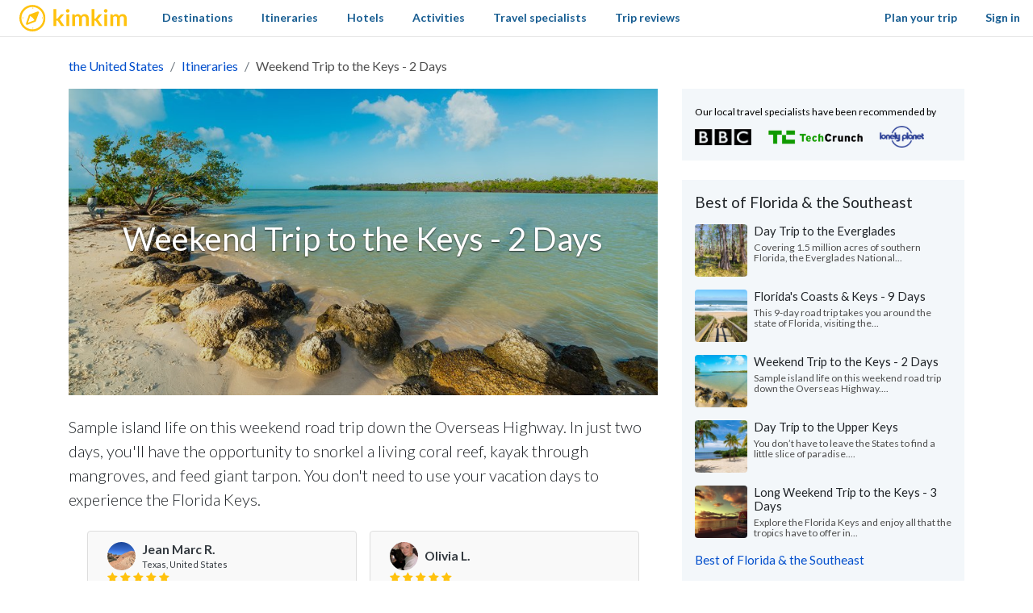

--- FILE ---
content_type: text/html; charset=utf-8
request_url: https://www.kimkim.com/c/weekend-trip-to-the-keys-2-days
body_size: 41054
content:
<!DOCTYPE html>
<html lang="en">
<!--
 _    _           _    _
| | _(_)_ __ ___ | | _(_)_ __ ___
| |/ / | '_ ' _ \| |/ / | '_ ' _ \
|   <| | | | | | |   <| | | | | | |
|_|\_\_|_| |_| |_|_|\_\_|_| |_| |_|

Book custom-made trips to
create lifelong memories

//-->
<head>
  <meta charset="utf-8">
  <meta name="viewport" content="width=device-width, initial-scale=1, shrink-to-fit=no">
  <meta http-equiv="x-ua-compatible" content="ie=edge">
  <meta name="msapplication-config" content="none">
  <meta name="theme-color" content="#ffc20e">
  <title>Weekend Trip to the Keys - 2 Days | kimkim</title>
<meta name="description" content="Sample island life on this weekend road trip down the Overseas Highway. In just two days, you&#39;ll have the opportunity to snorkel a living coral reef, kayak through mangroves, and feed giant tarpon. You don&#39;t need to use your vacation days to experience the Florida Keys.">
<link rel="canonical" href="https://www.kimkim.com/c/weekend-trip-to-the-keys-2-days">
<meta property="og:site_name" content="kimkim">
<meta property="og:title" content="Weekend Trip to the Keys - 2 Days">
<meta property="og:description" content="Sample island life on this weekend road trip down the Overseas Highway. In just two days, you&#39;ll have the opportunity to snorkel a living coral reef, kayak through mangroves, and feed giant tarpon. You don&#39;t need to use your vacation days to experience the Florida Keys.">
<meta property="og:type" content="website">
<meta property="og:url" content="https://www.kimkim.com/c/weekend-trip-to-the-keys-2-days">
<meta property="og:image" content="https://cdn.kimkim.com/files/a/content_articles/featured_photos/00fe90cbf84f3b4a227d45bff47a82f77fc19bd9/big-9bd417709a8a4bc45667865937207cef.jpg">
<meta name="twitter:card" content="summary_large_image">
<meta name="twitter:title" content="Weekend Trip to the Keys - 2 Days">
<meta name="twitter:description" content="Sample island life on this weekend road trip down the Overseas Highway. In just two days, you&#39;ll have the opportunity to snorkel a living coral reef, kayak through mangroves, and feed giant tarpon. You don&#39;t need to use your vacation days to experience the Florida Keys.">
<meta name="twitter:image" content="https://cdn.kimkim.com/files/a/content_articles/featured_photos/00fe90cbf84f3b4a227d45bff47a82f77fc19bd9/big-9bd417709a8a4bc45667865937207cef.jpg">
  <meta property="fb:app_id" content="1698300210405782" />
  <meta name="msvalidate.01" content="B5D450D8FE4FE80580100D97F665493D" />
  <meta name="csrf-param" content="authenticity_token" />
<meta name="csrf-token" content="stoIY02BlJRoqpYLp3LzrwCrz9kLT81Iof_ySKXcOvZC_Bxqowxp_2np1qatfQnta4wz62ZHuo3frjZV9GaKwA" />
  
<script type="text/javascript">window.NREUM||(NREUM={});NREUM.info={"beacon":"bam.nr-data.net","errorBeacon":"bam.nr-data.net","licenseKey":"NRJS-ecaf53fb635e32bff5f","applicationID":"1226821122","transactionName":"JVpcFxBfXFtQR01UQxJcUQ8HQx9EXVoV","queueTime":1,"applicationTime":161,"agent":""}</script>
<script type="text/javascript">(window.NREUM||(NREUM={})).init={privacy:{cookies_enabled:true},ajax:{deny_list:["bam.nr-data.net"]},feature_flags:["soft_nav"],distributed_tracing:{enabled:true}};(window.NREUM||(NREUM={})).loader_config={agentID:"1386029353",accountID:"3769734",trustKey:"3769734",xpid:"VwEBWFFQDBABVlNUDwMGV1YD",licenseKey:"NRJS-ecaf53fb635e32bff5f",applicationID:"1226821122",browserID:"1386029353"};;/*! For license information please see nr-loader-spa-1.308.0.min.js.LICENSE.txt */
(()=>{var e,t,r={384:(e,t,r)=>{"use strict";r.d(t,{NT:()=>a,US:()=>u,Zm:()=>o,bQ:()=>d,dV:()=>c,pV:()=>l});var n=r(6154),i=r(1863),s=r(1910);const a={beacon:"bam.nr-data.net",errorBeacon:"bam.nr-data.net"};function o(){return n.gm.NREUM||(n.gm.NREUM={}),void 0===n.gm.newrelic&&(n.gm.newrelic=n.gm.NREUM),n.gm.NREUM}function c(){let e=o();return e.o||(e.o={ST:n.gm.setTimeout,SI:n.gm.setImmediate||n.gm.setInterval,CT:n.gm.clearTimeout,XHR:n.gm.XMLHttpRequest,REQ:n.gm.Request,EV:n.gm.Event,PR:n.gm.Promise,MO:n.gm.MutationObserver,FETCH:n.gm.fetch,WS:n.gm.WebSocket},(0,s.i)(...Object.values(e.o))),e}function d(e,t){let r=o();r.initializedAgents??={},t.initializedAt={ms:(0,i.t)(),date:new Date},r.initializedAgents[e]=t}function u(e,t){o()[e]=t}function l(){return function(){let e=o();const t=e.info||{};e.info={beacon:a.beacon,errorBeacon:a.errorBeacon,...t}}(),function(){let e=o();const t=e.init||{};e.init={...t}}(),c(),function(){let e=o();const t=e.loader_config||{};e.loader_config={...t}}(),o()}},782:(e,t,r)=>{"use strict";r.d(t,{T:()=>n});const n=r(860).K7.pageViewTiming},860:(e,t,r)=>{"use strict";r.d(t,{$J:()=>u,K7:()=>c,P3:()=>d,XX:()=>i,Yy:()=>o,df:()=>s,qY:()=>n,v4:()=>a});const n="events",i="jserrors",s="browser/blobs",a="rum",o="browser/logs",c={ajax:"ajax",genericEvents:"generic_events",jserrors:i,logging:"logging",metrics:"metrics",pageAction:"page_action",pageViewEvent:"page_view_event",pageViewTiming:"page_view_timing",sessionReplay:"session_replay",sessionTrace:"session_trace",softNav:"soft_navigations",spa:"spa"},d={[c.pageViewEvent]:1,[c.pageViewTiming]:2,[c.metrics]:3,[c.jserrors]:4,[c.spa]:5,[c.ajax]:6,[c.sessionTrace]:7,[c.softNav]:8,[c.sessionReplay]:9,[c.logging]:10,[c.genericEvents]:11},u={[c.pageViewEvent]:a,[c.pageViewTiming]:n,[c.ajax]:n,[c.spa]:n,[c.softNav]:n,[c.metrics]:i,[c.jserrors]:i,[c.sessionTrace]:s,[c.sessionReplay]:s,[c.logging]:o,[c.genericEvents]:"ins"}},944:(e,t,r)=>{"use strict";r.d(t,{R:()=>i});var n=r(3241);function i(e,t){"function"==typeof console.debug&&(console.debug("New Relic Warning: https://github.com/newrelic/newrelic-browser-agent/blob/main/docs/warning-codes.md#".concat(e),t),(0,n.W)({agentIdentifier:null,drained:null,type:"data",name:"warn",feature:"warn",data:{code:e,secondary:t}}))}},993:(e,t,r)=>{"use strict";r.d(t,{A$:()=>s,ET:()=>a,TZ:()=>o,p_:()=>i});var n=r(860);const i={ERROR:"ERROR",WARN:"WARN",INFO:"INFO",DEBUG:"DEBUG",TRACE:"TRACE"},s={OFF:0,ERROR:1,WARN:2,INFO:3,DEBUG:4,TRACE:5},a="log",o=n.K7.logging},1541:(e,t,r)=>{"use strict";r.d(t,{U:()=>i,f:()=>n});const n={MFE:"MFE",BA:"BA"};function i(e,t){if(2!==t?.harvestEndpointVersion)return{};const r=t.agentRef.runtime.appMetadata.agents[0].entityGuid;return e?{"source.id":e.id,"source.name":e.name,"source.type":e.type,"parent.id":e.parent?.id||r,"parent.type":e.parent?.type||n.BA}:{"entity.guid":r,appId:t.agentRef.info.applicationID}}},1687:(e,t,r)=>{"use strict";r.d(t,{Ak:()=>d,Ze:()=>h,x3:()=>u});var n=r(3241),i=r(7836),s=r(3606),a=r(860),o=r(2646);const c={};function d(e,t){const r={staged:!1,priority:a.P3[t]||0};l(e),c[e].get(t)||c[e].set(t,r)}function u(e,t){e&&c[e]&&(c[e].get(t)&&c[e].delete(t),p(e,t,!1),c[e].size&&f(e))}function l(e){if(!e)throw new Error("agentIdentifier required");c[e]||(c[e]=new Map)}function h(e="",t="feature",r=!1){if(l(e),!e||!c[e].get(t)||r)return p(e,t);c[e].get(t).staged=!0,f(e)}function f(e){const t=Array.from(c[e]);t.every(([e,t])=>t.staged)&&(t.sort((e,t)=>e[1].priority-t[1].priority),t.forEach(([t])=>{c[e].delete(t),p(e,t)}))}function p(e,t,r=!0){const a=e?i.ee.get(e):i.ee,c=s.i.handlers;if(!a.aborted&&a.backlog&&c){if((0,n.W)({agentIdentifier:e,type:"lifecycle",name:"drain",feature:t}),r){const e=a.backlog[t],r=c[t];if(r){for(let t=0;e&&t<e.length;++t)g(e[t],r);Object.entries(r).forEach(([e,t])=>{Object.values(t||{}).forEach(t=>{t[0]?.on&&t[0]?.context()instanceof o.y&&t[0].on(e,t[1])})})}}a.isolatedBacklog||delete c[t],a.backlog[t]=null,a.emit("drain-"+t,[])}}function g(e,t){var r=e[1];Object.values(t[r]||{}).forEach(t=>{var r=e[0];if(t[0]===r){var n=t[1],i=e[3],s=e[2];n.apply(i,s)}})}},1738:(e,t,r)=>{"use strict";r.d(t,{U:()=>f,Y:()=>h});var n=r(3241),i=r(9908),s=r(1863),a=r(944),o=r(5701),c=r(3969),d=r(8362),u=r(860),l=r(4261);function h(e,t,r,s){const h=s||r;!h||h[e]&&h[e]!==d.d.prototype[e]||(h[e]=function(){(0,i.p)(c.xV,["API/"+e+"/called"],void 0,u.K7.metrics,r.ee),(0,n.W)({agentIdentifier:r.agentIdentifier,drained:!!o.B?.[r.agentIdentifier],type:"data",name:"api",feature:l.Pl+e,data:{}});try{return t.apply(this,arguments)}catch(e){(0,a.R)(23,e)}})}function f(e,t,r,n,a){const o=e.info;null===r?delete o.jsAttributes[t]:o.jsAttributes[t]=r,(a||null===r)&&(0,i.p)(l.Pl+n,[(0,s.t)(),t,r],void 0,"session",e.ee)}},1741:(e,t,r)=>{"use strict";r.d(t,{W:()=>s});var n=r(944),i=r(4261);class s{#e(e,...t){if(this[e]!==s.prototype[e])return this[e](...t);(0,n.R)(35,e)}addPageAction(e,t){return this.#e(i.hG,e,t)}register(e){return this.#e(i.eY,e)}recordCustomEvent(e,t){return this.#e(i.fF,e,t)}setPageViewName(e,t){return this.#e(i.Fw,e,t)}setCustomAttribute(e,t,r){return this.#e(i.cD,e,t,r)}noticeError(e,t){return this.#e(i.o5,e,t)}setUserId(e,t=!1){return this.#e(i.Dl,e,t)}setApplicationVersion(e){return this.#e(i.nb,e)}setErrorHandler(e){return this.#e(i.bt,e)}addRelease(e,t){return this.#e(i.k6,e,t)}log(e,t){return this.#e(i.$9,e,t)}start(){return this.#e(i.d3)}finished(e){return this.#e(i.BL,e)}recordReplay(){return this.#e(i.CH)}pauseReplay(){return this.#e(i.Tb)}addToTrace(e){return this.#e(i.U2,e)}setCurrentRouteName(e){return this.#e(i.PA,e)}interaction(e){return this.#e(i.dT,e)}wrapLogger(e,t,r){return this.#e(i.Wb,e,t,r)}measure(e,t){return this.#e(i.V1,e,t)}consent(e){return this.#e(i.Pv,e)}}},1863:(e,t,r)=>{"use strict";function n(){return Math.floor(performance.now())}r.d(t,{t:()=>n})},1910:(e,t,r)=>{"use strict";r.d(t,{i:()=>s});var n=r(944);const i=new Map;function s(...e){return e.every(e=>{if(i.has(e))return i.get(e);const t="function"==typeof e?e.toString():"",r=t.includes("[native code]"),s=t.includes("nrWrapper");return r||s||(0,n.R)(64,e?.name||t),i.set(e,r),r})}},2555:(e,t,r)=>{"use strict";r.d(t,{D:()=>o,f:()=>a});var n=r(384),i=r(8122);const s={beacon:n.NT.beacon,errorBeacon:n.NT.errorBeacon,licenseKey:void 0,applicationID:void 0,sa:void 0,queueTime:void 0,applicationTime:void 0,ttGuid:void 0,user:void 0,account:void 0,product:void 0,extra:void 0,jsAttributes:{},userAttributes:void 0,atts:void 0,transactionName:void 0,tNamePlain:void 0};function a(e){try{return!!e.licenseKey&&!!e.errorBeacon&&!!e.applicationID}catch(e){return!1}}const o=e=>(0,i.a)(e,s)},2614:(e,t,r)=>{"use strict";r.d(t,{BB:()=>a,H3:()=>n,g:()=>d,iL:()=>c,tS:()=>o,uh:()=>i,wk:()=>s});const n="NRBA",i="SESSION",s=144e5,a=18e5,o={STARTED:"session-started",PAUSE:"session-pause",RESET:"session-reset",RESUME:"session-resume",UPDATE:"session-update"},c={SAME_TAB:"same-tab",CROSS_TAB:"cross-tab"},d={OFF:0,FULL:1,ERROR:2}},2646:(e,t,r)=>{"use strict";r.d(t,{y:()=>n});class n{constructor(e){this.contextId=e}}},2843:(e,t,r)=>{"use strict";r.d(t,{G:()=>s,u:()=>i});var n=r(3878);function i(e,t=!1,r,i){(0,n.DD)("visibilitychange",function(){if(t)return void("hidden"===document.visibilityState&&e());e(document.visibilityState)},r,i)}function s(e,t,r){(0,n.sp)("pagehide",e,t,r)}},3241:(e,t,r)=>{"use strict";r.d(t,{W:()=>s});var n=r(6154);const i="newrelic";function s(e={}){try{n.gm.dispatchEvent(new CustomEvent(i,{detail:e}))}catch(e){}}},3304:(e,t,r)=>{"use strict";r.d(t,{A:()=>s});var n=r(7836);const i=()=>{const e=new WeakSet;return(t,r)=>{if("object"==typeof r&&null!==r){if(e.has(r))return;e.add(r)}return r}};function s(e){try{return JSON.stringify(e,i())??""}catch(e){try{n.ee.emit("internal-error",[e])}catch(e){}return""}}},3333:(e,t,r)=>{"use strict";r.d(t,{$v:()=>u,TZ:()=>n,Xh:()=>c,Zp:()=>i,kd:()=>d,mq:()=>o,nf:()=>a,qN:()=>s});const n=r(860).K7.genericEvents,i=["auxclick","click","copy","keydown","paste","scrollend"],s=["focus","blur"],a=4,o=1e3,c=2e3,d=["PageAction","UserAction","BrowserPerformance"],u={RESOURCES:"experimental.resources",REGISTER:"register"}},3434:(e,t,r)=>{"use strict";r.d(t,{Jt:()=>s,YM:()=>d});var n=r(7836),i=r(5607);const s="nr@original:".concat(i.W),a=50;var o=Object.prototype.hasOwnProperty,c=!1;function d(e,t){return e||(e=n.ee),r.inPlace=function(e,t,n,i,s){n||(n="");const a="-"===n.charAt(0);for(let o=0;o<t.length;o++){const c=t[o],d=e[c];l(d)||(e[c]=r(d,a?c+n:n,i,c,s))}},r.flag=s,r;function r(t,r,n,c,d){return l(t)?t:(r||(r=""),nrWrapper[s]=t,function(e,t,r){if(Object.defineProperty&&Object.keys)try{return Object.keys(e).forEach(function(r){Object.defineProperty(t,r,{get:function(){return e[r]},set:function(t){return e[r]=t,t}})}),t}catch(e){u([e],r)}for(var n in e)o.call(e,n)&&(t[n]=e[n])}(t,nrWrapper,e),nrWrapper);function nrWrapper(){var s,o,l,h;let f;try{o=this,s=[...arguments],l="function"==typeof n?n(s,o):n||{}}catch(t){u([t,"",[s,o,c],l],e)}i(r+"start",[s,o,c],l,d);const p=performance.now();let g;try{return h=t.apply(o,s),g=performance.now(),h}catch(e){throw g=performance.now(),i(r+"err",[s,o,e],l,d),f=e,f}finally{const e=g-p,t={start:p,end:g,duration:e,isLongTask:e>=a,methodName:c,thrownError:f};t.isLongTask&&i("long-task",[t,o],l,d),i(r+"end",[s,o,h],l,d)}}}function i(r,n,i,s){if(!c||t){var a=c;c=!0;try{e.emit(r,n,i,t,s)}catch(t){u([t,r,n,i],e)}c=a}}}function u(e,t){t||(t=n.ee);try{t.emit("internal-error",e)}catch(e){}}function l(e){return!(e&&"function"==typeof e&&e.apply&&!e[s])}},3606:(e,t,r)=>{"use strict";r.d(t,{i:()=>s});var n=r(9908);s.on=a;var i=s.handlers={};function s(e,t,r,s){a(s||n.d,i,e,t,r)}function a(e,t,r,i,s){s||(s="feature"),e||(e=n.d);var a=t[s]=t[s]||{};(a[r]=a[r]||[]).push([e,i])}},3738:(e,t,r)=>{"use strict";r.d(t,{He:()=>i,Kp:()=>o,Lc:()=>d,Rz:()=>u,TZ:()=>n,bD:()=>s,d3:()=>a,jx:()=>l,sl:()=>h,uP:()=>c});const n=r(860).K7.sessionTrace,i="bstResource",s="resource",a="-start",o="-end",c="fn"+a,d="fn"+o,u="pushState",l=1e3,h=3e4},3785:(e,t,r)=>{"use strict";r.d(t,{R:()=>c,b:()=>d});var n=r(9908),i=r(1863),s=r(860),a=r(3969),o=r(993);function c(e,t,r={},c=o.p_.INFO,d=!0,u,l=(0,i.t)()){(0,n.p)(a.xV,["API/logging/".concat(c.toLowerCase(),"/called")],void 0,s.K7.metrics,e),(0,n.p)(o.ET,[l,t,r,c,d,u],void 0,s.K7.logging,e)}function d(e){return"string"==typeof e&&Object.values(o.p_).some(t=>t===e.toUpperCase().trim())}},3878:(e,t,r)=>{"use strict";function n(e,t){return{capture:e,passive:!1,signal:t}}function i(e,t,r=!1,i){window.addEventListener(e,t,n(r,i))}function s(e,t,r=!1,i){document.addEventListener(e,t,n(r,i))}r.d(t,{DD:()=>s,jT:()=>n,sp:()=>i})},3962:(e,t,r)=>{"use strict";r.d(t,{AM:()=>a,O2:()=>l,OV:()=>s,Qu:()=>h,TZ:()=>c,ih:()=>f,pP:()=>o,t1:()=>u,tC:()=>i,wD:()=>d});var n=r(860);const i=["click","keydown","submit"],s="popstate",a="api",o="initialPageLoad",c=n.K7.softNav,d=5e3,u=500,l={INITIAL_PAGE_LOAD:"",ROUTE_CHANGE:1,UNSPECIFIED:2},h={INTERACTION:1,AJAX:2,CUSTOM_END:3,CUSTOM_TRACER:4},f={IP:"in progress",PF:"pending finish",FIN:"finished",CAN:"cancelled"}},3969:(e,t,r)=>{"use strict";r.d(t,{TZ:()=>n,XG:()=>o,rs:()=>i,xV:()=>a,z_:()=>s});const n=r(860).K7.metrics,i="sm",s="cm",a="storeSupportabilityMetrics",o="storeEventMetrics"},4234:(e,t,r)=>{"use strict";r.d(t,{W:()=>s});var n=r(7836),i=r(1687);class s{constructor(e,t){this.agentIdentifier=e,this.ee=n.ee.get(e),this.featureName=t,this.blocked=!1}deregisterDrain(){(0,i.x3)(this.agentIdentifier,this.featureName)}}},4261:(e,t,r)=>{"use strict";r.d(t,{$9:()=>u,BL:()=>c,CH:()=>p,Dl:()=>R,Fw:()=>w,PA:()=>v,Pl:()=>n,Pv:()=>A,Tb:()=>h,U2:()=>a,V1:()=>E,Wb:()=>T,bt:()=>y,cD:()=>b,d3:()=>x,dT:()=>d,eY:()=>g,fF:()=>f,hG:()=>s,hw:()=>i,k6:()=>o,nb:()=>m,o5:()=>l});const n="api-",i=n+"ixn-",s="addPageAction",a="addToTrace",o="addRelease",c="finished",d="interaction",u="log",l="noticeError",h="pauseReplay",f="recordCustomEvent",p="recordReplay",g="register",m="setApplicationVersion",v="setCurrentRouteName",b="setCustomAttribute",y="setErrorHandler",w="setPageViewName",R="setUserId",x="start",T="wrapLogger",E="measure",A="consent"},5205:(e,t,r)=>{"use strict";r.d(t,{j:()=>S});var n=r(384),i=r(1741);var s=r(2555),a=r(3333);const o=e=>{if(!e||"string"!=typeof e)return!1;try{document.createDocumentFragment().querySelector(e)}catch{return!1}return!0};var c=r(2614),d=r(944),u=r(8122);const l="[data-nr-mask]",h=e=>(0,u.a)(e,(()=>{const e={feature_flags:[],experimental:{allow_registered_children:!1,resources:!1},mask_selector:"*",block_selector:"[data-nr-block]",mask_input_options:{color:!1,date:!1,"datetime-local":!1,email:!1,month:!1,number:!1,range:!1,search:!1,tel:!1,text:!1,time:!1,url:!1,week:!1,textarea:!1,select:!1,password:!0}};return{ajax:{deny_list:void 0,block_internal:!0,enabled:!0,autoStart:!0},api:{get allow_registered_children(){return e.feature_flags.includes(a.$v.REGISTER)||e.experimental.allow_registered_children},set allow_registered_children(t){e.experimental.allow_registered_children=t},duplicate_registered_data:!1},browser_consent_mode:{enabled:!1},distributed_tracing:{enabled:void 0,exclude_newrelic_header:void 0,cors_use_newrelic_header:void 0,cors_use_tracecontext_headers:void 0,allowed_origins:void 0},get feature_flags(){return e.feature_flags},set feature_flags(t){e.feature_flags=t},generic_events:{enabled:!0,autoStart:!0},harvest:{interval:30},jserrors:{enabled:!0,autoStart:!0},logging:{enabled:!0,autoStart:!0},metrics:{enabled:!0,autoStart:!0},obfuscate:void 0,page_action:{enabled:!0},page_view_event:{enabled:!0,autoStart:!0},page_view_timing:{enabled:!0,autoStart:!0},performance:{capture_marks:!1,capture_measures:!1,capture_detail:!0,resources:{get enabled(){return e.feature_flags.includes(a.$v.RESOURCES)||e.experimental.resources},set enabled(t){e.experimental.resources=t},asset_types:[],first_party_domains:[],ignore_newrelic:!0}},privacy:{cookies_enabled:!0},proxy:{assets:void 0,beacon:void 0},session:{expiresMs:c.wk,inactiveMs:c.BB},session_replay:{autoStart:!0,enabled:!1,preload:!1,sampling_rate:10,error_sampling_rate:100,collect_fonts:!1,inline_images:!1,fix_stylesheets:!0,mask_all_inputs:!0,get mask_text_selector(){return e.mask_selector},set mask_text_selector(t){o(t)?e.mask_selector="".concat(t,",").concat(l):""===t||null===t?e.mask_selector=l:(0,d.R)(5,t)},get block_class(){return"nr-block"},get ignore_class(){return"nr-ignore"},get mask_text_class(){return"nr-mask"},get block_selector(){return e.block_selector},set block_selector(t){o(t)?e.block_selector+=",".concat(t):""!==t&&(0,d.R)(6,t)},get mask_input_options(){return e.mask_input_options},set mask_input_options(t){t&&"object"==typeof t?e.mask_input_options={...t,password:!0}:(0,d.R)(7,t)}},session_trace:{enabled:!0,autoStart:!0},soft_navigations:{enabled:!0,autoStart:!0},spa:{enabled:!0,autoStart:!0},ssl:void 0,user_actions:{enabled:!0,elementAttributes:["id","className","tagName","type"]}}})());var f=r(6154),p=r(9324);let g=0;const m={buildEnv:p.F3,distMethod:p.Xs,version:p.xv,originTime:f.WN},v={consented:!1},b={appMetadata:{},get consented(){return this.session?.state?.consent||v.consented},set consented(e){v.consented=e},customTransaction:void 0,denyList:void 0,disabled:!1,harvester:void 0,isolatedBacklog:!1,isRecording:!1,loaderType:void 0,maxBytes:3e4,obfuscator:void 0,onerror:void 0,ptid:void 0,releaseIds:{},session:void 0,timeKeeper:void 0,registeredEntities:[],jsAttributesMetadata:{bytes:0},get harvestCount(){return++g}},y=e=>{const t=(0,u.a)(e,b),r=Object.keys(m).reduce((e,t)=>(e[t]={value:m[t],writable:!1,configurable:!0,enumerable:!0},e),{});return Object.defineProperties(t,r)};var w=r(5701);const R=e=>{const t=e.startsWith("http");e+="/",r.p=t?e:"https://"+e};var x=r(7836),T=r(3241);const E={accountID:void 0,trustKey:void 0,agentID:void 0,licenseKey:void 0,applicationID:void 0,xpid:void 0},A=e=>(0,u.a)(e,E),_=new Set;function S(e,t={},r,a){let{init:o,info:c,loader_config:d,runtime:u={},exposed:l=!0}=t;if(!c){const e=(0,n.pV)();o=e.init,c=e.info,d=e.loader_config}e.init=h(o||{}),e.loader_config=A(d||{}),c.jsAttributes??={},f.bv&&(c.jsAttributes.isWorker=!0),e.info=(0,s.D)(c);const p=e.init,g=[c.beacon,c.errorBeacon];_.has(e.agentIdentifier)||(p.proxy.assets&&(R(p.proxy.assets),g.push(p.proxy.assets)),p.proxy.beacon&&g.push(p.proxy.beacon),e.beacons=[...g],function(e){const t=(0,n.pV)();Object.getOwnPropertyNames(i.W.prototype).forEach(r=>{const n=i.W.prototype[r];if("function"!=typeof n||"constructor"===n)return;let s=t[r];e[r]&&!1!==e.exposed&&"micro-agent"!==e.runtime?.loaderType&&(t[r]=(...t)=>{const n=e[r](...t);return s?s(...t):n})})}(e),(0,n.US)("activatedFeatures",w.B)),u.denyList=[...p.ajax.deny_list||[],...p.ajax.block_internal?g:[]],u.ptid=e.agentIdentifier,u.loaderType=r,e.runtime=y(u),_.has(e.agentIdentifier)||(e.ee=x.ee.get(e.agentIdentifier),e.exposed=l,(0,T.W)({agentIdentifier:e.agentIdentifier,drained:!!w.B?.[e.agentIdentifier],type:"lifecycle",name:"initialize",feature:void 0,data:e.config})),_.add(e.agentIdentifier)}},5270:(e,t,r)=>{"use strict";r.d(t,{Aw:()=>a,SR:()=>s,rF:()=>o});var n=r(384),i=r(7767);function s(e){return!!(0,n.dV)().o.MO&&(0,i.V)(e)&&!0===e?.session_trace.enabled}function a(e){return!0===e?.session_replay.preload&&s(e)}function o(e,t){try{if("string"==typeof t?.type){if("password"===t.type.toLowerCase())return"*".repeat(e?.length||0);if(void 0!==t?.dataset?.nrUnmask||t?.classList?.contains("nr-unmask"))return e}}catch(e){}return"string"==typeof e?e.replace(/[\S]/g,"*"):"*".repeat(e?.length||0)}},5289:(e,t,r)=>{"use strict";r.d(t,{GG:()=>a,Qr:()=>c,sB:()=>o});var n=r(3878),i=r(6389);function s(){return"undefined"==typeof document||"complete"===document.readyState}function a(e,t){if(s())return e();const r=(0,i.J)(e),a=setInterval(()=>{s()&&(clearInterval(a),r())},500);(0,n.sp)("load",r,t)}function o(e){if(s())return e();(0,n.DD)("DOMContentLoaded",e)}function c(e){if(s())return e();(0,n.sp)("popstate",e)}},5607:(e,t,r)=>{"use strict";r.d(t,{W:()=>n});const n=(0,r(9566).bz)()},5701:(e,t,r)=>{"use strict";r.d(t,{B:()=>s,t:()=>a});var n=r(3241);const i=new Set,s={};function a(e,t){const r=t.agentIdentifier;s[r]??={},e&&"object"==typeof e&&(i.has(r)||(t.ee.emit("rumresp",[e]),s[r]=e,i.add(r),(0,n.W)({agentIdentifier:r,loaded:!0,drained:!0,type:"lifecycle",name:"load",feature:void 0,data:e})))}},6154:(e,t,r)=>{"use strict";r.d(t,{OF:()=>d,RI:()=>i,WN:()=>h,bv:()=>s,eN:()=>f,gm:()=>a,lR:()=>l,m:()=>c,mw:()=>o,sb:()=>u});var n=r(1863);const i="undefined"!=typeof window&&!!window.document,s="undefined"!=typeof WorkerGlobalScope&&("undefined"!=typeof self&&self instanceof WorkerGlobalScope&&self.navigator instanceof WorkerNavigator||"undefined"!=typeof globalThis&&globalThis instanceof WorkerGlobalScope&&globalThis.navigator instanceof WorkerNavigator),a=i?window:"undefined"!=typeof WorkerGlobalScope&&("undefined"!=typeof self&&self instanceof WorkerGlobalScope&&self||"undefined"!=typeof globalThis&&globalThis instanceof WorkerGlobalScope&&globalThis),o=Boolean("hidden"===a?.document?.visibilityState),c=""+a?.location,d=/iPad|iPhone|iPod/.test(a.navigator?.userAgent),u=d&&"undefined"==typeof SharedWorker,l=(()=>{const e=a.navigator?.userAgent?.match(/Firefox[/\s](\d+\.\d+)/);return Array.isArray(e)&&e.length>=2?+e[1]:0})(),h=Date.now()-(0,n.t)(),f=()=>"undefined"!=typeof PerformanceNavigationTiming&&a?.performance?.getEntriesByType("navigation")?.[0]?.responseStart},6344:(e,t,r)=>{"use strict";r.d(t,{BB:()=>u,Qb:()=>l,TZ:()=>i,Ug:()=>a,Vh:()=>s,_s:()=>o,bc:()=>d,yP:()=>c});var n=r(2614);const i=r(860).K7.sessionReplay,s="errorDuringReplay",a=.12,o={DomContentLoaded:0,Load:1,FullSnapshot:2,IncrementalSnapshot:3,Meta:4,Custom:5},c={[n.g.ERROR]:15e3,[n.g.FULL]:3e5,[n.g.OFF]:0},d={RESET:{message:"Session was reset",sm:"Reset"},IMPORT:{message:"Recorder failed to import",sm:"Import"},TOO_MANY:{message:"429: Too Many Requests",sm:"Too-Many"},TOO_BIG:{message:"Payload was too large",sm:"Too-Big"},CROSS_TAB:{message:"Session Entity was set to OFF on another tab",sm:"Cross-Tab"},ENTITLEMENTS:{message:"Session Replay is not allowed and will not be started",sm:"Entitlement"}},u=5e3,l={API:"api",RESUME:"resume",SWITCH_TO_FULL:"switchToFull",INITIALIZE:"initialize",PRELOAD:"preload"}},6389:(e,t,r)=>{"use strict";function n(e,t=500,r={}){const n=r?.leading||!1;let i;return(...r)=>{n&&void 0===i&&(e.apply(this,r),i=setTimeout(()=>{i=clearTimeout(i)},t)),n||(clearTimeout(i),i=setTimeout(()=>{e.apply(this,r)},t))}}function i(e){let t=!1;return(...r)=>{t||(t=!0,e.apply(this,r))}}r.d(t,{J:()=>i,s:()=>n})},6630:(e,t,r)=>{"use strict";r.d(t,{T:()=>n});const n=r(860).K7.pageViewEvent},6774:(e,t,r)=>{"use strict";r.d(t,{T:()=>n});const n=r(860).K7.jserrors},7295:(e,t,r)=>{"use strict";r.d(t,{Xv:()=>a,gX:()=>i,iW:()=>s});var n=[];function i(e){if(!e||s(e))return!1;if(0===n.length)return!0;if("*"===n[0].hostname)return!1;for(var t=0;t<n.length;t++){var r=n[t];if(r.hostname.test(e.hostname)&&r.pathname.test(e.pathname))return!1}return!0}function s(e){return void 0===e.hostname}function a(e){if(n=[],e&&e.length)for(var t=0;t<e.length;t++){let r=e[t];if(!r)continue;if("*"===r)return void(n=[{hostname:"*"}]);0===r.indexOf("http://")?r=r.substring(7):0===r.indexOf("https://")&&(r=r.substring(8));const i=r.indexOf("/");let s,a;i>0?(s=r.substring(0,i),a=r.substring(i)):(s=r,a="*");let[c]=s.split(":");n.push({hostname:o(c),pathname:o(a,!0)})}}function o(e,t=!1){const r=e.replace(/[.+?^${}()|[\]\\]/g,e=>"\\"+e).replace(/\*/g,".*?");return new RegExp((t?"^":"")+r+"$")}},7485:(e,t,r)=>{"use strict";r.d(t,{D:()=>i});var n=r(6154);function i(e){if(0===(e||"").indexOf("data:"))return{protocol:"data"};try{const t=new URL(e,location.href),r={port:t.port,hostname:t.hostname,pathname:t.pathname,search:t.search,protocol:t.protocol.slice(0,t.protocol.indexOf(":")),sameOrigin:t.protocol===n.gm?.location?.protocol&&t.host===n.gm?.location?.host};return r.port&&""!==r.port||("http:"===t.protocol&&(r.port="80"),"https:"===t.protocol&&(r.port="443")),r.pathname&&""!==r.pathname?r.pathname.startsWith("/")||(r.pathname="/".concat(r.pathname)):r.pathname="/",r}catch(e){return{}}}},7699:(e,t,r)=>{"use strict";r.d(t,{It:()=>s,KC:()=>o,No:()=>i,qh:()=>a});var n=r(860);const i=16e3,s=1e6,a="SESSION_ERROR",o={[n.K7.logging]:!0,[n.K7.genericEvents]:!1,[n.K7.jserrors]:!1,[n.K7.ajax]:!1}},7767:(e,t,r)=>{"use strict";r.d(t,{V:()=>i});var n=r(6154);const i=e=>n.RI&&!0===e?.privacy.cookies_enabled},7836:(e,t,r)=>{"use strict";r.d(t,{P:()=>o,ee:()=>c});var n=r(384),i=r(8990),s=r(2646),a=r(5607);const o="nr@context:".concat(a.W),c=function e(t,r){var n={},a={},u={},l=!1;try{l=16===r.length&&d.initializedAgents?.[r]?.runtime.isolatedBacklog}catch(e){}var h={on:p,addEventListener:p,removeEventListener:function(e,t){var r=n[e];if(!r)return;for(var i=0;i<r.length;i++)r[i]===t&&r.splice(i,1)},emit:function(e,r,n,i,s){!1!==s&&(s=!0);if(c.aborted&&!i)return;t&&s&&t.emit(e,r,n);var o=f(n);g(e).forEach(e=>{e.apply(o,r)});var d=v()[a[e]];d&&d.push([h,e,r,o]);return o},get:m,listeners:g,context:f,buffer:function(e,t){const r=v();if(t=t||"feature",h.aborted)return;Object.entries(e||{}).forEach(([e,n])=>{a[n]=t,t in r||(r[t]=[])})},abort:function(){h._aborted=!0,Object.keys(h.backlog).forEach(e=>{delete h.backlog[e]})},isBuffering:function(e){return!!v()[a[e]]},debugId:r,backlog:l?{}:t&&"object"==typeof t.backlog?t.backlog:{},isolatedBacklog:l};return Object.defineProperty(h,"aborted",{get:()=>{let e=h._aborted||!1;return e||(t&&(e=t.aborted),e)}}),h;function f(e){return e&&e instanceof s.y?e:e?(0,i.I)(e,o,()=>new s.y(o)):new s.y(o)}function p(e,t){n[e]=g(e).concat(t)}function g(e){return n[e]||[]}function m(t){return u[t]=u[t]||e(h,t)}function v(){return h.backlog}}(void 0,"globalEE"),d=(0,n.Zm)();d.ee||(d.ee=c)},8122:(e,t,r)=>{"use strict";r.d(t,{a:()=>i});var n=r(944);function i(e,t){try{if(!e||"object"!=typeof e)return(0,n.R)(3);if(!t||"object"!=typeof t)return(0,n.R)(4);const r=Object.create(Object.getPrototypeOf(t),Object.getOwnPropertyDescriptors(t)),s=0===Object.keys(r).length?e:r;for(let a in s)if(void 0!==e[a])try{if(null===e[a]){r[a]=null;continue}Array.isArray(e[a])&&Array.isArray(t[a])?r[a]=Array.from(new Set([...e[a],...t[a]])):"object"==typeof e[a]&&"object"==typeof t[a]?r[a]=i(e[a],t[a]):r[a]=e[a]}catch(e){r[a]||(0,n.R)(1,e)}return r}catch(e){(0,n.R)(2,e)}}},8139:(e,t,r)=>{"use strict";r.d(t,{u:()=>h});var n=r(7836),i=r(3434),s=r(8990),a=r(6154);const o={},c=a.gm.XMLHttpRequest,d="addEventListener",u="removeEventListener",l="nr@wrapped:".concat(n.P);function h(e){var t=function(e){return(e||n.ee).get("events")}(e);if(o[t.debugId]++)return t;o[t.debugId]=1;var r=(0,i.YM)(t,!0);function h(e){r.inPlace(e,[d,u],"-",p)}function p(e,t){return e[1]}return"getPrototypeOf"in Object&&(a.RI&&f(document,h),c&&f(c.prototype,h),f(a.gm,h)),t.on(d+"-start",function(e,t){var n=e[1];if(null!==n&&("function"==typeof n||"object"==typeof n)&&"newrelic"!==e[0]){var i=(0,s.I)(n,l,function(){var e={object:function(){if("function"!=typeof n.handleEvent)return;return n.handleEvent.apply(n,arguments)},function:n}[typeof n];return e?r(e,"fn-",null,e.name||"anonymous"):n});this.wrapped=e[1]=i}}),t.on(u+"-start",function(e){e[1]=this.wrapped||e[1]}),t}function f(e,t,...r){let n=e;for(;"object"==typeof n&&!Object.prototype.hasOwnProperty.call(n,d);)n=Object.getPrototypeOf(n);n&&t(n,...r)}},8362:(e,t,r)=>{"use strict";r.d(t,{d:()=>s});var n=r(9566),i=r(1741);class s extends i.W{agentIdentifier=(0,n.LA)(16)}},8374:(e,t,r)=>{r.nc=(()=>{try{return document?.currentScript?.nonce}catch(e){}return""})()},8990:(e,t,r)=>{"use strict";r.d(t,{I:()=>i});var n=Object.prototype.hasOwnProperty;function i(e,t,r){if(n.call(e,t))return e[t];var i=r();if(Object.defineProperty&&Object.keys)try{return Object.defineProperty(e,t,{value:i,writable:!0,enumerable:!1}),i}catch(e){}return e[t]=i,i}},9119:(e,t,r)=>{"use strict";r.d(t,{L:()=>s});var n=/([^?#]*)[^#]*(#[^?]*|$).*/,i=/([^?#]*)().*/;function s(e,t){return e?e.replace(t?n:i,"$1$2"):e}},9300:(e,t,r)=>{"use strict";r.d(t,{T:()=>n});const n=r(860).K7.ajax},9324:(e,t,r)=>{"use strict";r.d(t,{AJ:()=>a,F3:()=>i,Xs:()=>s,Yq:()=>o,xv:()=>n});const n="1.308.0",i="PROD",s="CDN",a="@newrelic/rrweb",o="1.0.1"},9566:(e,t,r)=>{"use strict";r.d(t,{LA:()=>o,ZF:()=>c,bz:()=>a,el:()=>d});var n=r(6154);const i="xxxxxxxx-xxxx-4xxx-yxxx-xxxxxxxxxxxx";function s(e,t){return e?15&e[t]:16*Math.random()|0}function a(){const e=n.gm?.crypto||n.gm?.msCrypto;let t,r=0;return e&&e.getRandomValues&&(t=e.getRandomValues(new Uint8Array(30))),i.split("").map(e=>"x"===e?s(t,r++).toString(16):"y"===e?(3&s()|8).toString(16):e).join("")}function o(e){const t=n.gm?.crypto||n.gm?.msCrypto;let r,i=0;t&&t.getRandomValues&&(r=t.getRandomValues(new Uint8Array(e)));const a=[];for(var o=0;o<e;o++)a.push(s(r,i++).toString(16));return a.join("")}function c(){return o(16)}function d(){return o(32)}},9908:(e,t,r)=>{"use strict";r.d(t,{d:()=>n,p:()=>i});var n=r(7836).ee.get("handle");function i(e,t,r,i,s){s?(s.buffer([e],i),s.emit(e,t,r)):(n.buffer([e],i),n.emit(e,t,r))}}},n={};function i(e){var t=n[e];if(void 0!==t)return t.exports;var s=n[e]={exports:{}};return r[e](s,s.exports,i),s.exports}i.m=r,i.d=(e,t)=>{for(var r in t)i.o(t,r)&&!i.o(e,r)&&Object.defineProperty(e,r,{enumerable:!0,get:t[r]})},i.f={},i.e=e=>Promise.all(Object.keys(i.f).reduce((t,r)=>(i.f[r](e,t),t),[])),i.u=e=>({212:"nr-spa-compressor",249:"nr-spa-recorder",478:"nr-spa"}[e]+"-1.308.0.min.js"),i.o=(e,t)=>Object.prototype.hasOwnProperty.call(e,t),e={},t="NRBA-1.308.0.PROD:",i.l=(r,n,s,a)=>{if(e[r])e[r].push(n);else{var o,c;if(void 0!==s)for(var d=document.getElementsByTagName("script"),u=0;u<d.length;u++){var l=d[u];if(l.getAttribute("src")==r||l.getAttribute("data-webpack")==t+s){o=l;break}}if(!o){c=!0;var h={478:"sha512-RSfSVnmHk59T/uIPbdSE0LPeqcEdF4/+XhfJdBuccH5rYMOEZDhFdtnh6X6nJk7hGpzHd9Ujhsy7lZEz/ORYCQ==",249:"sha512-ehJXhmntm85NSqW4MkhfQqmeKFulra3klDyY0OPDUE+sQ3GokHlPh1pmAzuNy//3j4ac6lzIbmXLvGQBMYmrkg==",212:"sha512-B9h4CR46ndKRgMBcK+j67uSR2RCnJfGefU+A7FrgR/k42ovXy5x/MAVFiSvFxuVeEk/pNLgvYGMp1cBSK/G6Fg=="};(o=document.createElement("script")).charset="utf-8",i.nc&&o.setAttribute("nonce",i.nc),o.setAttribute("data-webpack",t+s),o.src=r,0!==o.src.indexOf(window.location.origin+"/")&&(o.crossOrigin="anonymous"),h[a]&&(o.integrity=h[a])}e[r]=[n];var f=(t,n)=>{o.onerror=o.onload=null,clearTimeout(p);var i=e[r];if(delete e[r],o.parentNode&&o.parentNode.removeChild(o),i&&i.forEach(e=>e(n)),t)return t(n)},p=setTimeout(f.bind(null,void 0,{type:"timeout",target:o}),12e4);o.onerror=f.bind(null,o.onerror),o.onload=f.bind(null,o.onload),c&&document.head.appendChild(o)}},i.r=e=>{"undefined"!=typeof Symbol&&Symbol.toStringTag&&Object.defineProperty(e,Symbol.toStringTag,{value:"Module"}),Object.defineProperty(e,"__esModule",{value:!0})},i.p="https://js-agent.newrelic.com/",(()=>{var e={38:0,788:0};i.f.j=(t,r)=>{var n=i.o(e,t)?e[t]:void 0;if(0!==n)if(n)r.push(n[2]);else{var s=new Promise((r,i)=>n=e[t]=[r,i]);r.push(n[2]=s);var a=i.p+i.u(t),o=new Error;i.l(a,r=>{if(i.o(e,t)&&(0!==(n=e[t])&&(e[t]=void 0),n)){var s=r&&("load"===r.type?"missing":r.type),a=r&&r.target&&r.target.src;o.message="Loading chunk "+t+" failed: ("+s+": "+a+")",o.name="ChunkLoadError",o.type=s,o.request=a,n[1](o)}},"chunk-"+t,t)}};var t=(t,r)=>{var n,s,[a,o,c]=r,d=0;if(a.some(t=>0!==e[t])){for(n in o)i.o(o,n)&&(i.m[n]=o[n]);if(c)c(i)}for(t&&t(r);d<a.length;d++)s=a[d],i.o(e,s)&&e[s]&&e[s][0](),e[s]=0},r=self["webpackChunk:NRBA-1.308.0.PROD"]=self["webpackChunk:NRBA-1.308.0.PROD"]||[];r.forEach(t.bind(null,0)),r.push=t.bind(null,r.push.bind(r))})(),(()=>{"use strict";i(8374);var e=i(8362),t=i(860);const r=Object.values(t.K7);var n=i(5205);var s=i(9908),a=i(1863),o=i(4261),c=i(1738);var d=i(1687),u=i(4234),l=i(5289),h=i(6154),f=i(944),p=i(5270),g=i(7767),m=i(6389),v=i(7699);class b extends u.W{constructor(e,t){super(e.agentIdentifier,t),this.agentRef=e,this.abortHandler=void 0,this.featAggregate=void 0,this.loadedSuccessfully=void 0,this.onAggregateImported=new Promise(e=>{this.loadedSuccessfully=e}),this.deferred=Promise.resolve(),!1===e.init[this.featureName].autoStart?this.deferred=new Promise((t,r)=>{this.ee.on("manual-start-all",(0,m.J)(()=>{(0,d.Ak)(e.agentIdentifier,this.featureName),t()}))}):(0,d.Ak)(e.agentIdentifier,t)}importAggregator(e,t,r={}){if(this.featAggregate)return;const n=async()=>{let n;await this.deferred;try{if((0,g.V)(e.init)){const{setupAgentSession:t}=await i.e(478).then(i.bind(i,8766));n=t(e)}}catch(e){(0,f.R)(20,e),this.ee.emit("internal-error",[e]),(0,s.p)(v.qh,[e],void 0,this.featureName,this.ee)}try{if(!this.#t(this.featureName,n,e.init))return(0,d.Ze)(this.agentIdentifier,this.featureName),void this.loadedSuccessfully(!1);const{Aggregate:i}=await t();this.featAggregate=new i(e,r),e.runtime.harvester.initializedAggregates.push(this.featAggregate),this.loadedSuccessfully(!0)}catch(e){(0,f.R)(34,e),this.abortHandler?.(),(0,d.Ze)(this.agentIdentifier,this.featureName,!0),this.loadedSuccessfully(!1),this.ee&&this.ee.abort()}};h.RI?(0,l.GG)(()=>n(),!0):n()}#t(e,r,n){if(this.blocked)return!1;switch(e){case t.K7.sessionReplay:return(0,p.SR)(n)&&!!r;case t.K7.sessionTrace:return!!r;default:return!0}}}var y=i(6630),w=i(2614),R=i(3241);class x extends b{static featureName=y.T;constructor(e){var t;super(e,y.T),this.setupInspectionEvents(e.agentIdentifier),t=e,(0,c.Y)(o.Fw,function(e,r){"string"==typeof e&&("/"!==e.charAt(0)&&(e="/"+e),t.runtime.customTransaction=(r||"http://custom.transaction")+e,(0,s.p)(o.Pl+o.Fw,[(0,a.t)()],void 0,void 0,t.ee))},t),this.importAggregator(e,()=>i.e(478).then(i.bind(i,2467)))}setupInspectionEvents(e){const t=(t,r)=>{t&&(0,R.W)({agentIdentifier:e,timeStamp:t.timeStamp,loaded:"complete"===t.target.readyState,type:"window",name:r,data:t.target.location+""})};(0,l.sB)(e=>{t(e,"DOMContentLoaded")}),(0,l.GG)(e=>{t(e,"load")}),(0,l.Qr)(e=>{t(e,"navigate")}),this.ee.on(w.tS.UPDATE,(t,r)=>{(0,R.W)({agentIdentifier:e,type:"lifecycle",name:"session",data:r})})}}var T=i(384);class E extends e.d{constructor(e){var t;(super(),h.gm)?(this.features={},(0,T.bQ)(this.agentIdentifier,this),this.desiredFeatures=new Set(e.features||[]),this.desiredFeatures.add(x),(0,n.j)(this,e,e.loaderType||"agent"),t=this,(0,c.Y)(o.cD,function(e,r,n=!1){if("string"==typeof e){if(["string","number","boolean"].includes(typeof r)||null===r)return(0,c.U)(t,e,r,o.cD,n);(0,f.R)(40,typeof r)}else(0,f.R)(39,typeof e)},t),function(e){(0,c.Y)(o.Dl,function(t,r=!1){if("string"!=typeof t&&null!==t)return void(0,f.R)(41,typeof t);const n=e.info.jsAttributes["enduser.id"];r&&null!=n&&n!==t?(0,s.p)(o.Pl+"setUserIdAndResetSession",[t],void 0,"session",e.ee):(0,c.U)(e,"enduser.id",t,o.Dl,!0)},e)}(this),function(e){(0,c.Y)(o.nb,function(t){if("string"==typeof t||null===t)return(0,c.U)(e,"application.version",t,o.nb,!1);(0,f.R)(42,typeof t)},e)}(this),function(e){(0,c.Y)(o.d3,function(){e.ee.emit("manual-start-all")},e)}(this),function(e){(0,c.Y)(o.Pv,function(t=!0){if("boolean"==typeof t){if((0,s.p)(o.Pl+o.Pv,[t],void 0,"session",e.ee),e.runtime.consented=t,t){const t=e.features.page_view_event;t.onAggregateImported.then(e=>{const r=t.featAggregate;e&&!r.sentRum&&r.sendRum()})}}else(0,f.R)(65,typeof t)},e)}(this),this.run()):(0,f.R)(21)}get config(){return{info:this.info,init:this.init,loader_config:this.loader_config,runtime:this.runtime}}get api(){return this}run(){try{const e=function(e){const t={};return r.forEach(r=>{t[r]=!!e[r]?.enabled}),t}(this.init),n=[...this.desiredFeatures];n.sort((e,r)=>t.P3[e.featureName]-t.P3[r.featureName]),n.forEach(r=>{if(!e[r.featureName]&&r.featureName!==t.K7.pageViewEvent)return;if(r.featureName===t.K7.spa)return void(0,f.R)(67);const n=function(e){switch(e){case t.K7.ajax:return[t.K7.jserrors];case t.K7.sessionTrace:return[t.K7.ajax,t.K7.pageViewEvent];case t.K7.sessionReplay:return[t.K7.sessionTrace];case t.K7.pageViewTiming:return[t.K7.pageViewEvent];default:return[]}}(r.featureName).filter(e=>!(e in this.features));n.length>0&&(0,f.R)(36,{targetFeature:r.featureName,missingDependencies:n}),this.features[r.featureName]=new r(this)})}catch(e){(0,f.R)(22,e);for(const e in this.features)this.features[e].abortHandler?.();const t=(0,T.Zm)();delete t.initializedAgents[this.agentIdentifier]?.features,delete this.sharedAggregator;return t.ee.get(this.agentIdentifier).abort(),!1}}}var A=i(2843),_=i(782);class S extends b{static featureName=_.T;constructor(e){super(e,_.T),h.RI&&((0,A.u)(()=>(0,s.p)("docHidden",[(0,a.t)()],void 0,_.T,this.ee),!0),(0,A.G)(()=>(0,s.p)("winPagehide",[(0,a.t)()],void 0,_.T,this.ee)),this.importAggregator(e,()=>i.e(478).then(i.bind(i,9917))))}}var O=i(3969);class I extends b{static featureName=O.TZ;constructor(e){super(e,O.TZ),h.RI&&document.addEventListener("securitypolicyviolation",e=>{(0,s.p)(O.xV,["Generic/CSPViolation/Detected"],void 0,this.featureName,this.ee)}),this.importAggregator(e,()=>i.e(478).then(i.bind(i,6555)))}}var N=i(6774),P=i(3878),k=i(3304);class D{constructor(e,t,r,n,i){this.name="UncaughtError",this.message="string"==typeof e?e:(0,k.A)(e),this.sourceURL=t,this.line=r,this.column=n,this.__newrelic=i}}function C(e){return M(e)?e:new D(void 0!==e?.message?e.message:e,e?.filename||e?.sourceURL,e?.lineno||e?.line,e?.colno||e?.col,e?.__newrelic,e?.cause)}function j(e){const t="Unhandled Promise Rejection: ";if(!e?.reason)return;if(M(e.reason)){try{e.reason.message.startsWith(t)||(e.reason.message=t+e.reason.message)}catch(e){}return C(e.reason)}const r=C(e.reason);return(r.message||"").startsWith(t)||(r.message=t+r.message),r}function L(e){if(e.error instanceof SyntaxError&&!/:\d+$/.test(e.error.stack?.trim())){const t=new D(e.message,e.filename,e.lineno,e.colno,e.error.__newrelic,e.cause);return t.name=SyntaxError.name,t}return M(e.error)?e.error:C(e)}function M(e){return e instanceof Error&&!!e.stack}function H(e,r,n,i,o=(0,a.t)()){"string"==typeof e&&(e=new Error(e)),(0,s.p)("err",[e,o,!1,r,n.runtime.isRecording,void 0,i],void 0,t.K7.jserrors,n.ee),(0,s.p)("uaErr",[],void 0,t.K7.genericEvents,n.ee)}var B=i(1541),K=i(993),W=i(3785);function U(e,{customAttributes:t={},level:r=K.p_.INFO}={},n,i,s=(0,a.t)()){(0,W.R)(n.ee,e,t,r,!1,i,s)}function F(e,r,n,i,c=(0,a.t)()){(0,s.p)(o.Pl+o.hG,[c,e,r,i],void 0,t.K7.genericEvents,n.ee)}function V(e,r,n,i,c=(0,a.t)()){const{start:d,end:u,customAttributes:l}=r||{},h={customAttributes:l||{}};if("object"!=typeof h.customAttributes||"string"!=typeof e||0===e.length)return void(0,f.R)(57);const p=(e,t)=>null==e?t:"number"==typeof e?e:e instanceof PerformanceMark?e.startTime:Number.NaN;if(h.start=p(d,0),h.end=p(u,c),Number.isNaN(h.start)||Number.isNaN(h.end))(0,f.R)(57);else{if(h.duration=h.end-h.start,!(h.duration<0))return(0,s.p)(o.Pl+o.V1,[h,e,i],void 0,t.K7.genericEvents,n.ee),h;(0,f.R)(58)}}function G(e,r={},n,i,c=(0,a.t)()){(0,s.p)(o.Pl+o.fF,[c,e,r,i],void 0,t.K7.genericEvents,n.ee)}function z(e){(0,c.Y)(o.eY,function(t){return Y(e,t)},e)}function Y(e,r,n){(0,f.R)(54,"newrelic.register"),r||={},r.type=B.f.MFE,r.licenseKey||=e.info.licenseKey,r.blocked=!1,r.parent=n||{},Array.isArray(r.tags)||(r.tags=[]);const i={};r.tags.forEach(e=>{"name"!==e&&"id"!==e&&(i["source.".concat(e)]=!0)}),r.isolated??=!0;let o=()=>{};const c=e.runtime.registeredEntities;if(!r.isolated){const e=c.find(({metadata:{target:{id:e}}})=>e===r.id&&!r.isolated);if(e)return e}const d=e=>{r.blocked=!0,o=e};function u(e){return"string"==typeof e&&!!e.trim()&&e.trim().length<501||"number"==typeof e}e.init.api.allow_registered_children||d((0,m.J)(()=>(0,f.R)(55))),u(r.id)&&u(r.name)||d((0,m.J)(()=>(0,f.R)(48,r)));const l={addPageAction:(t,n={})=>g(F,[t,{...i,...n},e],r),deregister:()=>{d((0,m.J)(()=>(0,f.R)(68)))},log:(t,n={})=>g(U,[t,{...n,customAttributes:{...i,...n.customAttributes||{}}},e],r),measure:(t,n={})=>g(V,[t,{...n,customAttributes:{...i,...n.customAttributes||{}}},e],r),noticeError:(t,n={})=>g(H,[t,{...i,...n},e],r),register:(t={})=>g(Y,[e,t],l.metadata.target),recordCustomEvent:(t,n={})=>g(G,[t,{...i,...n},e],r),setApplicationVersion:e=>p("application.version",e),setCustomAttribute:(e,t)=>p(e,t),setUserId:e=>p("enduser.id",e),metadata:{customAttributes:i,target:r}},h=()=>(r.blocked&&o(),r.blocked);h()||c.push(l);const p=(e,t)=>{h()||(i[e]=t)},g=(r,n,i)=>{if(h())return;const o=(0,a.t)();(0,s.p)(O.xV,["API/register/".concat(r.name,"/called")],void 0,t.K7.metrics,e.ee);try{if(e.init.api.duplicate_registered_data&&"register"!==r.name){let e=n;if(n[1]instanceof Object){const t={"child.id":i.id,"child.type":i.type};e="customAttributes"in n[1]?[n[0],{...n[1],customAttributes:{...n[1].customAttributes,...t}},...n.slice(2)]:[n[0],{...n[1],...t},...n.slice(2)]}r(...e,void 0,o)}return r(...n,i,o)}catch(e){(0,f.R)(50,e)}};return l}class Z extends b{static featureName=N.T;constructor(e){var t;super(e,N.T),t=e,(0,c.Y)(o.o5,(e,r)=>H(e,r,t),t),function(e){(0,c.Y)(o.bt,function(t){e.runtime.onerror=t},e)}(e),function(e){let t=0;(0,c.Y)(o.k6,function(e,r){++t>10||(this.runtime.releaseIds[e.slice(-200)]=(""+r).slice(-200))},e)}(e),z(e);try{this.removeOnAbort=new AbortController}catch(e){}this.ee.on("internal-error",(t,r)=>{this.abortHandler&&(0,s.p)("ierr",[C(t),(0,a.t)(),!0,{},e.runtime.isRecording,r],void 0,this.featureName,this.ee)}),h.gm.addEventListener("unhandledrejection",t=>{this.abortHandler&&(0,s.p)("err",[j(t),(0,a.t)(),!1,{unhandledPromiseRejection:1},e.runtime.isRecording],void 0,this.featureName,this.ee)},(0,P.jT)(!1,this.removeOnAbort?.signal)),h.gm.addEventListener("error",t=>{this.abortHandler&&(0,s.p)("err",[L(t),(0,a.t)(),!1,{},e.runtime.isRecording],void 0,this.featureName,this.ee)},(0,P.jT)(!1,this.removeOnAbort?.signal)),this.abortHandler=this.#r,this.importAggregator(e,()=>i.e(478).then(i.bind(i,2176)))}#r(){this.removeOnAbort?.abort(),this.abortHandler=void 0}}var q=i(8990);let X=1;function J(e){const t=typeof e;return!e||"object"!==t&&"function"!==t?-1:e===h.gm?0:(0,q.I)(e,"nr@id",function(){return X++})}function Q(e){if("string"==typeof e&&e.length)return e.length;if("object"==typeof e){if("undefined"!=typeof ArrayBuffer&&e instanceof ArrayBuffer&&e.byteLength)return e.byteLength;if("undefined"!=typeof Blob&&e instanceof Blob&&e.size)return e.size;if(!("undefined"!=typeof FormData&&e instanceof FormData))try{return(0,k.A)(e).length}catch(e){return}}}var ee=i(8139),te=i(7836),re=i(3434);const ne={},ie=["open","send"];function se(e){var t=e||te.ee;const r=function(e){return(e||te.ee).get("xhr")}(t);if(void 0===h.gm.XMLHttpRequest)return r;if(ne[r.debugId]++)return r;ne[r.debugId]=1,(0,ee.u)(t);var n=(0,re.YM)(r),i=h.gm.XMLHttpRequest,s=h.gm.MutationObserver,a=h.gm.Promise,o=h.gm.setInterval,c="readystatechange",d=["onload","onerror","onabort","onloadstart","onloadend","onprogress","ontimeout"],u=[],l=h.gm.XMLHttpRequest=function(e){const t=new i(e),s=r.context(t);try{r.emit("new-xhr",[t],s),t.addEventListener(c,(a=s,function(){var e=this;e.readyState>3&&!a.resolved&&(a.resolved=!0,r.emit("xhr-resolved",[],e)),n.inPlace(e,d,"fn-",y)}),(0,P.jT)(!1))}catch(e){(0,f.R)(15,e);try{r.emit("internal-error",[e])}catch(e){}}var a;return t};function p(e,t){n.inPlace(t,["onreadystatechange"],"fn-",y)}if(function(e,t){for(var r in e)t[r]=e[r]}(i,l),l.prototype=i.prototype,n.inPlace(l.prototype,ie,"-xhr-",y),r.on("send-xhr-start",function(e,t){p(e,t),function(e){u.push(e),s&&(g?g.then(b):o?o(b):(m=-m,v.data=m))}(t)}),r.on("open-xhr-start",p),s){var g=a&&a.resolve();if(!o&&!a){var m=1,v=document.createTextNode(m);new s(b).observe(v,{characterData:!0})}}else t.on("fn-end",function(e){e[0]&&e[0].type===c||b()});function b(){for(var e=0;e<u.length;e++)p(0,u[e]);u.length&&(u=[])}function y(e,t){return t}return r}var ae="fetch-",oe=ae+"body-",ce=["arrayBuffer","blob","json","text","formData"],de=h.gm.Request,ue=h.gm.Response,le="prototype";const he={};function fe(e){const t=function(e){return(e||te.ee).get("fetch")}(e);if(!(de&&ue&&h.gm.fetch))return t;if(he[t.debugId]++)return t;function r(e,r,n){var i=e[r];"function"==typeof i&&(e[r]=function(){var e,r=[...arguments],s={};t.emit(n+"before-start",[r],s),s[te.P]&&s[te.P].dt&&(e=s[te.P].dt);var a=i.apply(this,r);return t.emit(n+"start",[r,e],a),a.then(function(e){return t.emit(n+"end",[null,e],a),e},function(e){throw t.emit(n+"end",[e],a),e})})}return he[t.debugId]=1,ce.forEach(e=>{r(de[le],e,oe),r(ue[le],e,oe)}),r(h.gm,"fetch",ae),t.on(ae+"end",function(e,r){var n=this;if(r){var i=r.headers.get("content-length");null!==i&&(n.rxSize=i),t.emit(ae+"done",[null,r],n)}else t.emit(ae+"done",[e],n)}),t}var pe=i(7485),ge=i(9566);class me{constructor(e){this.agentRef=e}generateTracePayload(e){const t=this.agentRef.loader_config;if(!this.shouldGenerateTrace(e)||!t)return null;var r=(t.accountID||"").toString()||null,n=(t.agentID||"").toString()||null,i=(t.trustKey||"").toString()||null;if(!r||!n)return null;var s=(0,ge.ZF)(),a=(0,ge.el)(),o=Date.now(),c={spanId:s,traceId:a,timestamp:o};return(e.sameOrigin||this.isAllowedOrigin(e)&&this.useTraceContextHeadersForCors())&&(c.traceContextParentHeader=this.generateTraceContextParentHeader(s,a),c.traceContextStateHeader=this.generateTraceContextStateHeader(s,o,r,n,i)),(e.sameOrigin&&!this.excludeNewrelicHeader()||!e.sameOrigin&&this.isAllowedOrigin(e)&&this.useNewrelicHeaderForCors())&&(c.newrelicHeader=this.generateTraceHeader(s,a,o,r,n,i)),c}generateTraceContextParentHeader(e,t){return"00-"+t+"-"+e+"-01"}generateTraceContextStateHeader(e,t,r,n,i){return i+"@nr=0-1-"+r+"-"+n+"-"+e+"----"+t}generateTraceHeader(e,t,r,n,i,s){if(!("function"==typeof h.gm?.btoa))return null;var a={v:[0,1],d:{ty:"Browser",ac:n,ap:i,id:e,tr:t,ti:r}};return s&&n!==s&&(a.d.tk=s),btoa((0,k.A)(a))}shouldGenerateTrace(e){return this.agentRef.init?.distributed_tracing?.enabled&&this.isAllowedOrigin(e)}isAllowedOrigin(e){var t=!1;const r=this.agentRef.init?.distributed_tracing;if(e.sameOrigin)t=!0;else if(r?.allowed_origins instanceof Array)for(var n=0;n<r.allowed_origins.length;n++){var i=(0,pe.D)(r.allowed_origins[n]);if(e.hostname===i.hostname&&e.protocol===i.protocol&&e.port===i.port){t=!0;break}}return t}excludeNewrelicHeader(){var e=this.agentRef.init?.distributed_tracing;return!!e&&!!e.exclude_newrelic_header}useNewrelicHeaderForCors(){var e=this.agentRef.init?.distributed_tracing;return!!e&&!1!==e.cors_use_newrelic_header}useTraceContextHeadersForCors(){var e=this.agentRef.init?.distributed_tracing;return!!e&&!!e.cors_use_tracecontext_headers}}var ve=i(9300),be=i(7295);function ye(e){return"string"==typeof e?e:e instanceof(0,T.dV)().o.REQ?e.url:h.gm?.URL&&e instanceof URL?e.href:void 0}var we=["load","error","abort","timeout"],Re=we.length,xe=(0,T.dV)().o.REQ,Te=(0,T.dV)().o.XHR;const Ee="X-NewRelic-App-Data";class Ae extends b{static featureName=ve.T;constructor(e){super(e,ve.T),this.dt=new me(e),this.handler=(e,t,r,n)=>(0,s.p)(e,t,r,n,this.ee);try{const e={xmlhttprequest:"xhr",fetch:"fetch",beacon:"beacon"};h.gm?.performance?.getEntriesByType("resource").forEach(r=>{if(r.initiatorType in e&&0!==r.responseStatus){const n={status:r.responseStatus},i={rxSize:r.transferSize,duration:Math.floor(r.duration),cbTime:0};_e(n,r.name),this.handler("xhr",[n,i,r.startTime,r.responseEnd,e[r.initiatorType]],void 0,t.K7.ajax)}})}catch(e){}fe(this.ee),se(this.ee),function(e,r,n,i){function o(e){var t=this;t.totalCbs=0,t.called=0,t.cbTime=0,t.end=T,t.ended=!1,t.xhrGuids={},t.lastSize=null,t.loadCaptureCalled=!1,t.params=this.params||{},t.metrics=this.metrics||{},t.latestLongtaskEnd=0,e.addEventListener("load",function(r){E(t,e)},(0,P.jT)(!1)),h.lR||e.addEventListener("progress",function(e){t.lastSize=e.loaded},(0,P.jT)(!1))}function c(e){this.params={method:e[0]},_e(this,e[1]),this.metrics={}}function d(t,r){e.loader_config.xpid&&this.sameOrigin&&r.setRequestHeader("X-NewRelic-ID",e.loader_config.xpid);var n=i.generateTracePayload(this.parsedOrigin);if(n){var s=!1;n.newrelicHeader&&(r.setRequestHeader("newrelic",n.newrelicHeader),s=!0),n.traceContextParentHeader&&(r.setRequestHeader("traceparent",n.traceContextParentHeader),n.traceContextStateHeader&&r.setRequestHeader("tracestate",n.traceContextStateHeader),s=!0),s&&(this.dt=n)}}function u(e,t){var n=this.metrics,i=e[0],s=this;if(n&&i){var o=Q(i);o&&(n.txSize=o)}this.startTime=(0,a.t)(),this.body=i,this.listener=function(e){try{"abort"!==e.type||s.loadCaptureCalled||(s.params.aborted=!0),("load"!==e.type||s.called===s.totalCbs&&(s.onloadCalled||"function"!=typeof t.onload)&&"function"==typeof s.end)&&s.end(t)}catch(e){try{r.emit("internal-error",[e])}catch(e){}}};for(var c=0;c<Re;c++)t.addEventListener(we[c],this.listener,(0,P.jT)(!1))}function l(e,t,r){this.cbTime+=e,t?this.onloadCalled=!0:this.called+=1,this.called!==this.totalCbs||!this.onloadCalled&&"function"==typeof r.onload||"function"!=typeof this.end||this.end(r)}function f(e,t){var r=""+J(e)+!!t;this.xhrGuids&&!this.xhrGuids[r]&&(this.xhrGuids[r]=!0,this.totalCbs+=1)}function p(e,t){var r=""+J(e)+!!t;this.xhrGuids&&this.xhrGuids[r]&&(delete this.xhrGuids[r],this.totalCbs-=1)}function g(){this.endTime=(0,a.t)()}function m(e,t){t instanceof Te&&"load"===e[0]&&r.emit("xhr-load-added",[e[1],e[2]],t)}function v(e,t){t instanceof Te&&"load"===e[0]&&r.emit("xhr-load-removed",[e[1],e[2]],t)}function b(e,t,r){t instanceof Te&&("onload"===r&&(this.onload=!0),("load"===(e[0]&&e[0].type)||this.onload)&&(this.xhrCbStart=(0,a.t)()))}function y(e,t){this.xhrCbStart&&r.emit("xhr-cb-time",[(0,a.t)()-this.xhrCbStart,this.onload,t],t)}function w(e){var t,r=e[1]||{};if("string"==typeof e[0]?0===(t=e[0]).length&&h.RI&&(t=""+h.gm.location.href):e[0]&&e[0].url?t=e[0].url:h.gm?.URL&&e[0]&&e[0]instanceof URL?t=e[0].href:"function"==typeof e[0].toString&&(t=e[0].toString()),"string"==typeof t&&0!==t.length){t&&(this.parsedOrigin=(0,pe.D)(t),this.sameOrigin=this.parsedOrigin.sameOrigin);var n=i.generateTracePayload(this.parsedOrigin);if(n&&(n.newrelicHeader||n.traceContextParentHeader))if(e[0]&&e[0].headers)o(e[0].headers,n)&&(this.dt=n);else{var s={};for(var a in r)s[a]=r[a];s.headers=new Headers(r.headers||{}),o(s.headers,n)&&(this.dt=n),e.length>1?e[1]=s:e.push(s)}}function o(e,t){var r=!1;return t.newrelicHeader&&(e.set("newrelic",t.newrelicHeader),r=!0),t.traceContextParentHeader&&(e.set("traceparent",t.traceContextParentHeader),t.traceContextStateHeader&&e.set("tracestate",t.traceContextStateHeader),r=!0),r}}function R(e,t){this.params={},this.metrics={},this.startTime=(0,a.t)(),this.dt=t,e.length>=1&&(this.target=e[0]),e.length>=2&&(this.opts=e[1]);var r=this.opts||{},n=this.target;_e(this,ye(n));var i=(""+(n&&n instanceof xe&&n.method||r.method||"GET")).toUpperCase();this.params.method=i,this.body=r.body,this.txSize=Q(r.body)||0}function x(e,r){if(this.endTime=(0,a.t)(),this.params||(this.params={}),(0,be.iW)(this.params))return;let i;this.params.status=r?r.status:0,"string"==typeof this.rxSize&&this.rxSize.length>0&&(i=+this.rxSize);const s={txSize:this.txSize,rxSize:i,duration:(0,a.t)()-this.startTime};n("xhr",[this.params,s,this.startTime,this.endTime,"fetch"],this,t.K7.ajax)}function T(e){const r=this.params,i=this.metrics;if(!this.ended){this.ended=!0;for(let t=0;t<Re;t++)e.removeEventListener(we[t],this.listener,!1);r.aborted||(0,be.iW)(r)||(i.duration=(0,a.t)()-this.startTime,this.loadCaptureCalled||4!==e.readyState?null==r.status&&(r.status=0):E(this,e),i.cbTime=this.cbTime,n("xhr",[r,i,this.startTime,this.endTime,"xhr"],this,t.K7.ajax))}}function E(e,n){e.params.status=n.status;var i=function(e,t){var r=e.responseType;return"json"===r&&null!==t?t:"arraybuffer"===r||"blob"===r||"json"===r?Q(e.response):"text"===r||""===r||void 0===r?Q(e.responseText):void 0}(n,e.lastSize);if(i&&(e.metrics.rxSize=i),e.sameOrigin&&n.getAllResponseHeaders().indexOf(Ee)>=0){var a=n.getResponseHeader(Ee);a&&((0,s.p)(O.rs,["Ajax/CrossApplicationTracing/Header/Seen"],void 0,t.K7.metrics,r),e.params.cat=a.split(", ").pop())}e.loadCaptureCalled=!0}r.on("new-xhr",o),r.on("open-xhr-start",c),r.on("open-xhr-end",d),r.on("send-xhr-start",u),r.on("xhr-cb-time",l),r.on("xhr-load-added",f),r.on("xhr-load-removed",p),r.on("xhr-resolved",g),r.on("addEventListener-end",m),r.on("removeEventListener-end",v),r.on("fn-end",y),r.on("fetch-before-start",w),r.on("fetch-start",R),r.on("fn-start",b),r.on("fetch-done",x)}(e,this.ee,this.handler,this.dt),this.importAggregator(e,()=>i.e(478).then(i.bind(i,3845)))}}function _e(e,t){var r=(0,pe.D)(t),n=e.params||e;n.hostname=r.hostname,n.port=r.port,n.protocol=r.protocol,n.host=r.hostname+":"+r.port,n.pathname=r.pathname,e.parsedOrigin=r,e.sameOrigin=r.sameOrigin}const Se={},Oe=["pushState","replaceState"];function Ie(e){const t=function(e){return(e||te.ee).get("history")}(e);return!h.RI||Se[t.debugId]++||(Se[t.debugId]=1,(0,re.YM)(t).inPlace(window.history,Oe,"-")),t}var Ne=i(3738);function Pe(e){(0,c.Y)(o.BL,function(r=Date.now()){const n=r-h.WN;n<0&&(0,f.R)(62,r),(0,s.p)(O.XG,[o.BL,{time:n}],void 0,t.K7.metrics,e.ee),e.addToTrace({name:o.BL,start:r,origin:"nr"}),(0,s.p)(o.Pl+o.hG,[n,o.BL],void 0,t.K7.genericEvents,e.ee)},e)}const{He:ke,bD:De,d3:Ce,Kp:je,TZ:Le,Lc:Me,uP:He,Rz:Be}=Ne;class Ke extends b{static featureName=Le;constructor(e){var r;super(e,Le),r=e,(0,c.Y)(o.U2,function(e){if(!(e&&"object"==typeof e&&e.name&&e.start))return;const n={n:e.name,s:e.start-h.WN,e:(e.end||e.start)-h.WN,o:e.origin||"",t:"api"};n.s<0||n.e<0||n.e<n.s?(0,f.R)(61,{start:n.s,end:n.e}):(0,s.p)("bstApi",[n],void 0,t.K7.sessionTrace,r.ee)},r),Pe(e);if(!(0,g.V)(e.init))return void this.deregisterDrain();const n=this.ee;let d;Ie(n),this.eventsEE=(0,ee.u)(n),this.eventsEE.on(He,function(e,t){this.bstStart=(0,a.t)()}),this.eventsEE.on(Me,function(e,r){(0,s.p)("bst",[e[0],r,this.bstStart,(0,a.t)()],void 0,t.K7.sessionTrace,n)}),n.on(Be+Ce,function(e){this.time=(0,a.t)(),this.startPath=location.pathname+location.hash}),n.on(Be+je,function(e){(0,s.p)("bstHist",[location.pathname+location.hash,this.startPath,this.time],void 0,t.K7.sessionTrace,n)});try{d=new PerformanceObserver(e=>{const r=e.getEntries();(0,s.p)(ke,[r],void 0,t.K7.sessionTrace,n)}),d.observe({type:De,buffered:!0})}catch(e){}this.importAggregator(e,()=>i.e(478).then(i.bind(i,6974)),{resourceObserver:d})}}var We=i(6344);class Ue extends b{static featureName=We.TZ;#n;recorder;constructor(e){var r;let n;super(e,We.TZ),r=e,(0,c.Y)(o.CH,function(){(0,s.p)(o.CH,[],void 0,t.K7.sessionReplay,r.ee)},r),function(e){(0,c.Y)(o.Tb,function(){(0,s.p)(o.Tb,[],void 0,t.K7.sessionReplay,e.ee)},e)}(e);try{n=JSON.parse(localStorage.getItem("".concat(w.H3,"_").concat(w.uh)))}catch(e){}(0,p.SR)(e.init)&&this.ee.on(o.CH,()=>this.#i()),this.#s(n)&&this.importRecorder().then(e=>{e.startRecording(We.Qb.PRELOAD,n?.sessionReplayMode)}),this.importAggregator(this.agentRef,()=>i.e(478).then(i.bind(i,6167)),this),this.ee.on("err",e=>{this.blocked||this.agentRef.runtime.isRecording&&(this.errorNoticed=!0,(0,s.p)(We.Vh,[e],void 0,this.featureName,this.ee))})}#s(e){return e&&(e.sessionReplayMode===w.g.FULL||e.sessionReplayMode===w.g.ERROR)||(0,p.Aw)(this.agentRef.init)}importRecorder(){return this.recorder?Promise.resolve(this.recorder):(this.#n??=Promise.all([i.e(478),i.e(249)]).then(i.bind(i,4866)).then(({Recorder:e})=>(this.recorder=new e(this),this.recorder)).catch(e=>{throw this.ee.emit("internal-error",[e]),this.blocked=!0,e}),this.#n)}#i(){this.blocked||(this.featAggregate?this.featAggregate.mode!==w.g.FULL&&this.featAggregate.initializeRecording(w.g.FULL,!0,We.Qb.API):this.importRecorder().then(()=>{this.recorder.startRecording(We.Qb.API,w.g.FULL)}))}}var Fe=i(3962);class Ve extends b{static featureName=Fe.TZ;constructor(e){if(super(e,Fe.TZ),function(e){const r=e.ee.get("tracer");function n(){}(0,c.Y)(o.dT,function(e){return(new n).get("object"==typeof e?e:{})},e);const i=n.prototype={createTracer:function(n,i){var o={},c=this,d="function"==typeof i;return(0,s.p)(O.xV,["API/createTracer/called"],void 0,t.K7.metrics,e.ee),function(){if(r.emit((d?"":"no-")+"fn-start",[(0,a.t)(),c,d],o),d)try{return i.apply(this,arguments)}catch(e){const t="string"==typeof e?new Error(e):e;throw r.emit("fn-err",[arguments,this,t],o),t}finally{r.emit("fn-end",[(0,a.t)()],o)}}}};["actionText","setName","setAttribute","save","ignore","onEnd","getContext","end","get"].forEach(r=>{c.Y.apply(this,[r,function(){return(0,s.p)(o.hw+r,[performance.now(),...arguments],this,t.K7.softNav,e.ee),this},e,i])}),(0,c.Y)(o.PA,function(){(0,s.p)(o.hw+"routeName",[performance.now(),...arguments],void 0,t.K7.softNav,e.ee)},e)}(e),!h.RI||!(0,T.dV)().o.MO)return;const r=Ie(this.ee);try{this.removeOnAbort=new AbortController}catch(e){}Fe.tC.forEach(e=>{(0,P.sp)(e,e=>{l(e)},!0,this.removeOnAbort?.signal)});const n=()=>(0,s.p)("newURL",[(0,a.t)(),""+window.location],void 0,this.featureName,this.ee);r.on("pushState-end",n),r.on("replaceState-end",n),(0,P.sp)(Fe.OV,e=>{l(e),(0,s.p)("newURL",[e.timeStamp,""+window.location],void 0,this.featureName,this.ee)},!0,this.removeOnAbort?.signal);let d=!1;const u=new((0,T.dV)().o.MO)((e,t)=>{d||(d=!0,requestAnimationFrame(()=>{(0,s.p)("newDom",[(0,a.t)()],void 0,this.featureName,this.ee),d=!1}))}),l=(0,m.s)(e=>{"loading"!==document.readyState&&((0,s.p)("newUIEvent",[e],void 0,this.featureName,this.ee),u.observe(document.body,{attributes:!0,childList:!0,subtree:!0,characterData:!0}))},100,{leading:!0});this.abortHandler=function(){this.removeOnAbort?.abort(),u.disconnect(),this.abortHandler=void 0},this.importAggregator(e,()=>i.e(478).then(i.bind(i,4393)),{domObserver:u})}}var Ge=i(3333),ze=i(9119);const Ye={},Ze=new Set;function qe(e){return"string"==typeof e?{type:"string",size:(new TextEncoder).encode(e).length}:e instanceof ArrayBuffer?{type:"ArrayBuffer",size:e.byteLength}:e instanceof Blob?{type:"Blob",size:e.size}:e instanceof DataView?{type:"DataView",size:e.byteLength}:ArrayBuffer.isView(e)?{type:"TypedArray",size:e.byteLength}:{type:"unknown",size:0}}class Xe{constructor(e,t){this.timestamp=(0,a.t)(),this.currentUrl=(0,ze.L)(window.location.href),this.socketId=(0,ge.LA)(8),this.requestedUrl=(0,ze.L)(e),this.requestedProtocols=Array.isArray(t)?t.join(","):t||"",this.openedAt=void 0,this.protocol=void 0,this.extensions=void 0,this.binaryType=void 0,this.messageOrigin=void 0,this.messageCount=0,this.messageBytes=0,this.messageBytesMin=0,this.messageBytesMax=0,this.messageTypes=void 0,this.sendCount=0,this.sendBytes=0,this.sendBytesMin=0,this.sendBytesMax=0,this.sendTypes=void 0,this.closedAt=void 0,this.closeCode=void 0,this.closeReason="unknown",this.closeWasClean=void 0,this.connectedDuration=0,this.hasErrors=void 0}}class $e extends b{static featureName=Ge.TZ;constructor(e){super(e,Ge.TZ);const r=e.init.feature_flags.includes("websockets"),n=[e.init.page_action.enabled,e.init.performance.capture_marks,e.init.performance.capture_measures,e.init.performance.resources.enabled,e.init.user_actions.enabled,r];var d;let u,l;if(d=e,(0,c.Y)(o.hG,(e,t)=>F(e,t,d),d),function(e){(0,c.Y)(o.fF,(t,r)=>G(t,r,e),e)}(e),Pe(e),z(e),function(e){(0,c.Y)(o.V1,(t,r)=>V(t,r,e),e)}(e),r&&(l=function(e){if(!(0,T.dV)().o.WS)return e;const t=e.get("websockets");if(Ye[t.debugId]++)return t;Ye[t.debugId]=1,(0,A.G)(()=>{const e=(0,a.t)();Ze.forEach(r=>{r.nrData.closedAt=e,r.nrData.closeCode=1001,r.nrData.closeReason="Page navigating away",r.nrData.closeWasClean=!1,r.nrData.openedAt&&(r.nrData.connectedDuration=e-r.nrData.openedAt),t.emit("ws",[r.nrData],r)})});class r extends WebSocket{static name="WebSocket";static toString(){return"function WebSocket() { [native code] }"}toString(){return"[object WebSocket]"}get[Symbol.toStringTag](){return r.name}#a(e){(e.__newrelic??={}).socketId=this.nrData.socketId,this.nrData.hasErrors??=!0}constructor(...e){super(...e),this.nrData=new Xe(e[0],e[1]),this.addEventListener("open",()=>{this.nrData.openedAt=(0,a.t)(),["protocol","extensions","binaryType"].forEach(e=>{this.nrData[e]=this[e]}),Ze.add(this)}),this.addEventListener("message",e=>{const{type:t,size:r}=qe(e.data);this.nrData.messageOrigin??=(0,ze.L)(e.origin),this.nrData.messageCount++,this.nrData.messageBytes+=r,this.nrData.messageBytesMin=Math.min(this.nrData.messageBytesMin||1/0,r),this.nrData.messageBytesMax=Math.max(this.nrData.messageBytesMax,r),(this.nrData.messageTypes??"").includes(t)||(this.nrData.messageTypes=this.nrData.messageTypes?"".concat(this.nrData.messageTypes,",").concat(t):t)}),this.addEventListener("close",e=>{this.nrData.closedAt=(0,a.t)(),this.nrData.closeCode=e.code,e.reason&&(this.nrData.closeReason=e.reason),this.nrData.closeWasClean=e.wasClean,this.nrData.connectedDuration=this.nrData.closedAt-this.nrData.openedAt,Ze.delete(this),t.emit("ws",[this.nrData],this)})}addEventListener(e,t,...r){const n=this,i="function"==typeof t?function(...e){try{return t.apply(this,e)}catch(e){throw n.#a(e),e}}:t?.handleEvent?{handleEvent:function(...e){try{return t.handleEvent.apply(t,e)}catch(e){throw n.#a(e),e}}}:t;return super.addEventListener(e,i,...r)}send(e){if(this.readyState===WebSocket.OPEN){const{type:t,size:r}=qe(e);this.nrData.sendCount++,this.nrData.sendBytes+=r,this.nrData.sendBytesMin=Math.min(this.nrData.sendBytesMin||1/0,r),this.nrData.sendBytesMax=Math.max(this.nrData.sendBytesMax,r),(this.nrData.sendTypes??"").includes(t)||(this.nrData.sendTypes=this.nrData.sendTypes?"".concat(this.nrData.sendTypes,",").concat(t):t)}try{return super.send(e)}catch(e){throw this.#a(e),e}}close(...e){try{super.close(...e)}catch(e){throw this.#a(e),e}}}return h.gm.WebSocket=r,t}(this.ee)),h.RI){if(fe(this.ee),se(this.ee),u=Ie(this.ee),e.init.user_actions.enabled){function f(t){const r=(0,pe.D)(t);return e.beacons.includes(r.hostname+":"+r.port)}function p(){u.emit("navChange")}Ge.Zp.forEach(e=>(0,P.sp)(e,e=>(0,s.p)("ua",[e],void 0,this.featureName,this.ee),!0)),Ge.qN.forEach(e=>{const t=(0,m.s)(e=>{(0,s.p)("ua",[e],void 0,this.featureName,this.ee)},500,{leading:!0});(0,P.sp)(e,t)}),h.gm.addEventListener("error",()=>{(0,s.p)("uaErr",[],void 0,t.K7.genericEvents,this.ee)},(0,P.jT)(!1,this.removeOnAbort?.signal)),this.ee.on("open-xhr-start",(e,r)=>{f(e[1])||r.addEventListener("readystatechange",()=>{2===r.readyState&&(0,s.p)("uaXhr",[],void 0,t.K7.genericEvents,this.ee)})}),this.ee.on("fetch-start",e=>{e.length>=1&&!f(ye(e[0]))&&(0,s.p)("uaXhr",[],void 0,t.K7.genericEvents,this.ee)}),u.on("pushState-end",p),u.on("replaceState-end",p),window.addEventListener("hashchange",p,(0,P.jT)(!0,this.removeOnAbort?.signal)),window.addEventListener("popstate",p,(0,P.jT)(!0,this.removeOnAbort?.signal))}if(e.init.performance.resources.enabled&&h.gm.PerformanceObserver?.supportedEntryTypes.includes("resource")){new PerformanceObserver(e=>{e.getEntries().forEach(e=>{(0,s.p)("browserPerformance.resource",[e],void 0,this.featureName,this.ee)})}).observe({type:"resource",buffered:!0})}}r&&l.on("ws",e=>{(0,s.p)("ws-complete",[e],void 0,this.featureName,this.ee)});try{this.removeOnAbort=new AbortController}catch(g){}this.abortHandler=()=>{this.removeOnAbort?.abort(),this.abortHandler=void 0},n.some(e=>e)?this.importAggregator(e,()=>i.e(478).then(i.bind(i,8019))):this.deregisterDrain()}}var Je=i(2646);const Qe=new Map;function et(e,t,r,n,i=!0){if("object"!=typeof t||!t||"string"!=typeof r||!r||"function"!=typeof t[r])return(0,f.R)(29);const s=function(e){return(e||te.ee).get("logger")}(e),a=(0,re.YM)(s),o=new Je.y(te.P);o.level=n.level,o.customAttributes=n.customAttributes,o.autoCaptured=i;const c=t[r]?.[re.Jt]||t[r];return Qe.set(c,o),a.inPlace(t,[r],"wrap-logger-",()=>Qe.get(c)),s}var tt=i(1910);class rt extends b{static featureName=K.TZ;constructor(e){var t;super(e,K.TZ),t=e,(0,c.Y)(o.$9,(e,r)=>U(e,r,t),t),function(e){(0,c.Y)(o.Wb,(t,r,{customAttributes:n={},level:i=K.p_.INFO}={})=>{et(e.ee,t,r,{customAttributes:n,level:i},!1)},e)}(e),z(e);const r=this.ee;["log","error","warn","info","debug","trace"].forEach(e=>{(0,tt.i)(h.gm.console[e]),et(r,h.gm.console,e,{level:"log"===e?"info":e})}),this.ee.on("wrap-logger-end",function([e]){const{level:t,customAttributes:n,autoCaptured:i}=this;(0,W.R)(r,e,n,t,i)}),this.importAggregator(e,()=>i.e(478).then(i.bind(i,5288)))}}new E({features:[Ae,x,S,Ke,Ue,I,Z,$e,rt,Ve],loaderType:"spa"})})()})();</script>
<script>
  if (typeof newrelic !== 'undefined') {
      newrelic.setCustomAttribute('user_role', 'guest');
  }
</script>
  <link rel="preconnect" href="https://fonts.googleapis.com">
<link rel="preconnect" href="https://fonts.gstatic.com/" crossorigin>
<link rel="preconnect" href="https://cdn.kimkim.com">
<link href="https://fonts.googleapis.com/css?family=Lato:300,400,400i,700,900&display=swap" rel="stylesheet">
<link rel="stylesheet" href="/assets/application-f1558ba47982171b733655f9afde7ac7cf9d65baab1823b759aca8ce0edf47bf.css" media="all" data-turbolinks-track="reload" />
<link rel="icon" type="image/x-icon" href="/assets/favicon-32x32-4c40cd5c1fbba9930edd56da7295980d29875e191b2d4795406ec67eb45b9569.png" sizes="32x32" />
<link rel="apple-touch-icon" href="https://cdn.kimkim.com/images/kimkim/apple-touch-icon-152.png">
  <script src="/assets/packs/js/runtime~application-1488907e9d1b06ade67f.js" data-turbolinks-track="reload" defer="defer"></script>
<script src="/assets/packs/js/vendors~application-13cf776f59094b45976a.chunk.js" data-turbolinks-track="reload" defer="defer"></script>
<script src="/assets/packs/js/application-492375eeb02a881fa232.chunk.js" data-turbolinks-track="reload" defer="defer"></script>
  <script>
  window.ga=window.ga||function(){(ga.q=ga.q||[]).push(arguments)};ga.l=+new Date;
    ga('create', 'UA-71441811-1', 'auto');
    ga('set', 'dimension3', 'the United States');
    ga('set', 'contentGroup2', 'Trip Plans');
</script>
<script async src="https://www.google-analytics.com/analytics.js"></script>

<script async src="https://www.googletagmanager.com/gtag/js?id=G-VLGXDY5C1S"></script>
<script>
  window.dataLayer = window.dataLayer || [];
  function gtag(){dataLayer.push(arguments);}
  gtag('js', new Date());
  gtag('config', 'G-VLGXDY5C1S');


    gtag('set', 'dimension3', 'the United States');
    gtag('set', 'destination', 'the United States');
    gtag('set', 'contentGroup2', 'Trip Plans');
    gtag('set', 'content_group', 'Trip Plans');
</script>


  
<script>
  dataLayer = window.dataLayer || []
  dataLayer.push({"CONTENT_CATEGORY":"Trip Plans","DESTINATION_NAME":"the United States","DESTINATION_ID":154});
    dataLayer.push({'gaTackingId': 'UA-71441811-1'});
    dataLayer.push({'userId': null, 'userType': 'unknown'});
</script>

<!-- Google Tag Manager -->
<script>(function(w,d,s,l,i){w[l]=w[l]||[];w[l].push({'gtm.start':
new Date().getTime(),event:'gtm.js'});var f=d.getElementsByTagName(s)[0],
j=d.createElement(s),dl=l!='dataLayer'?'&l='+l:'';j.async=true;j.src=
'https://www.googletagmanager.com/gtm.js?id='+i+dl+ '&gtm_auth=IPVnom3Jzx2Ddeda2ww_Xg&gtm_preview=env-1&gtm_cookies_win=x';f.parentNode.insertBefore(j,f);
})(window,document,'script','dataLayer','GTM-KS577CS');</script>
<!-- End Google Tag Manager -->

  
  <script type="application/ld+json">
{
  "@context": "http://schema.org",
  "@type": "Organization",
  "name": "kimkim",
  "url": "https://www.kimkim.com",
  "logo": "https://cdn.kimkim.com/images/kimkim/logo-kimkim-text-1204x316.png",
  "contactPoint": [{
    "@type": "ContactPoint",
    "telephone": "+1-833-546-0880",
    "contactType": "customer service"
  }],
  "sameAs": [
    "https://twitter.com/kimkimtravel",
    "https://www.facebook.com/kimkimtravel/",
    "https://www.instagram.com/kimkimtravel/"
  ]
}
</script>
<script type="application/ld+json">
{
  "@context": "http://schema.org",
  "@type": "WebSite",
  "name": "kimkim",
  "url": "https://www.kimkim.com"
}
</script>
  <script src="https://cdn.jsdelivr.net/npm/clipboard@2.0.10/dist/clipboard.min.js"></script>


  <meta name="turbo-refresh-method" content="morph">
  <meta name="turbo-refresh-scroll" content="preserve">
</head>

<body class="site controller-articles action-show"
   >
  <!-- Google Tag Manager (noscript) -->
<noscript><iframe src="https://www.googletagmanager.com/ns.html?id=GTM-KS577CS&gtm_auth=IPVnom3Jzx2Ddeda2ww_Xg&gtm_preview=env-1&gtm_cookies_win=x"
height="0" width="0" style="display:none;visibility:hidden"></iframe></noscript>
<!-- End Google Tag Manager (noscript) -->



  


      
    <header class="site-header ">
        <nav class="navbar-component site-nav navbar navbar-expand-xl bg-white pr-0 pl-0 navbar-articles"
     role="navigation">
  <div class="row col-12 pr-0 pl-0 ml-0 mr-0 mr-sm-4 pr-sm-2">
    <div class="navbar-left-section d-flex">
      <button class="navbar-toggler mb-2" type="button" data-toggle="collapse"
              data-target="#collapsingNavbar" aria-controls="collapsingNavbar"
              aria-expanded="false" aria-label="Toggle navigation">
        <span class="navbar-toggler-icon">&#9776;</span>
      </button>
      <a class="navbar-brand my-auto ml-0 ml-lg-4" href="/">
        <span class="sr-only">kimkim</span>
        <img class="img-logo" alt="kimkim" src="/assets/logo-ccf291f0e1db970821afc9a00bbdd423e8bf9e3b3a5f18ae6029d560266fad23.svg" />
      </a>
    </div>

    <ul class="navbar-nav flex-row ml-auto order-xl-2 order-lg-1 align-items-center">
        <li class="nav-item">
          <a class="nav-link" href="/u/sign_in">Sign in</a>
        </li>
    </ul>

    <div class="collapse navbar-collapse order-xl-1 order-lg-2" id="collapsingNavbar">
      <ul class="navbar-nav mr-lg-auto">
          <li class="nav-item dropdown d-none d-lg-block">
    <a href="#" id="destinationsNavBarLabel" class="nav-link" data-toggle="dropdown"
       data-reference=".site-nav" aria-haspopup="true" aria-expanded="false"
       style="outline: none;">Destinations</a>

    <div class="dropdown-menu pt-3 px-3" aria-labelledby="destinationsNavBarLabel" style="min-width: 760px;">
      <div class="clearfix">
        <h5 class="float-left text-muted mt-1">
          <strong>Select your travel destination</strong>
        </h5>
        <div class="float-right small">
          <a class="btn btn-primary btn-sm rounded" href="/destinations">See all destinations</a>
        </div>
      </div>
      <hr class="mt-2">
      <div id="nav-destinations-list">
          <div class="col col-3">
                <div class="continent-name"><strong>Europe</strong></div>
                <a class="destination-name" href="/d/albania">Albania</a>
                <a class="destination-name" href="/d/armenia">Armenia</a>
                <a class="destination-name" href="/d/austria">Austria</a>
                <a class="destination-name" href="/d/basque-country">Basque Country</a>
                <a class="destination-name" href="/d/belgium">Belgium</a>
                <a class="destination-name" href="/d/bosnia-and-herzegovina">Bosnia and Herzegovina</a>
                <a class="destination-name" href="/d/bulgaria">Bulgaria</a>
                <a class="destination-name" href="/d/croatia">Croatia</a>
                <a class="destination-name" href="/d/czech-republic">Czech Republic</a>
                <a class="destination-name" href="/d/england">England</a>
                <a class="destination-name" href="/d/estonia">Estonia</a>
                <a class="destination-name" href="/d/finland">Finland</a>
                <a class="destination-name" href="/d/france">France</a>
                <a class="destination-name" href="/d/georgia">Georgia</a>
                <a class="destination-name" href="/d/germany">Germany</a>
                <a class="destination-name" href="/d/greece">Greece</a>
                <a class="destination-name" href="/d/hungary">Hungary</a>
                <a class="destination-name" href="/d/iceland">Iceland</a>
                <a class="destination-name" href="/d/ireland">Ireland</a>
                <a class="destination-name" href="/d/italy">Italy</a>
                <a class="destination-name" href="/d/latvia">Latvia</a>
                <a class="destination-name" href="/d/lithuania">Lithuania</a>
                <a class="destination-name" href="/d/macedonia">North Macedonia</a>
                <a class="destination-name" href="/d/norway">Norway</a>
                <a class="destination-name" href="/d/poland">Poland</a>
                <a class="destination-name" href="/d/portugal">Portugal</a>
                <a class="destination-name" href="/d/romania">Romania</a>
          </div>
          <div class="col col-3">
                <a class="destination-name" href="/d/scotland">Scotland</a>
                <a class="destination-name" href="/d/slovakia">Slovakia</a>
                <a class="destination-name" href="/d/slovenia">Slovenia</a>
                <a class="destination-name" href="/d/spain">Spain</a>
                <a class="destination-name" href="/d/sweden">Sweden</a>
                <a class="destination-name" href="/d/switzerland">Switzerland</a>
                <a class="destination-name" href="/d/azores">the Azores</a>
                <a class="destination-name" href="/d/faroe-islands">the Faroe Islands</a>
                <a class="destination-name" href="/d/the-netherlands">The Netherlands</a>
                <a class="destination-name" href="/d/wales">Wales</a>
                <div class="continent-name"><strong>Middle East &amp; Africa</strong></div>
                <a class="destination-name" href="/d/botswana">Botswana</a>
                <a class="destination-name" href="/d/egypt">Egypt</a>
                <a class="destination-name" href="/d/ethiopia">Ethiopia</a>
                <a class="destination-name" href="/d/gambia">Gambia</a>
                <a class="destination-name" href="/d/israel">Israel</a>
                <a class="destination-name" href="/d/jordan">Jordan</a>
                <a class="destination-name" href="/d/kenya">Kenya</a>
                <a class="destination-name" href="/d/madagascar">Madagascar</a>
                <a class="destination-name" href="/d/morocco">Morocco</a>
                <a class="destination-name" href="/d/namibia">Namibia</a>
                <a class="destination-name" href="/d/rwanda">Rwanda</a>
                <a class="destination-name" href="/d/south-africa">South Africa</a>
                <a class="destination-name" href="/d/tanzania">Tanzania</a>
                <a class="destination-name" href="/d/turkey">Turkey</a>
                <a class="destination-name" href="/d/uganda">Uganda</a>
                <a class="destination-name" href="/d/united-arab-emirates">United Arab Emirates</a>
                <a class="destination-name" href="/d/zambia">Zambia</a>
                <a class="destination-name" href="/d/zimbabwe">Zimbabwe</a>
          </div>
          <div class="col col-3">
                <div class="continent-name"><strong>Asia &amp; Oceania</strong></div>
                <a class="destination-name" href="/d/australia">Australia</a>
                <a class="destination-name" href="/d/bhutan">Bhutan</a>
                <a class="destination-name" href="/d/cambodia">Cambodia</a>
                <a class="destination-name" href="/d/china">China</a>
                <a class="destination-name" href="/d/fiji">Fiji</a>
                <a class="destination-name" href="/d/india">India</a>
                <a class="destination-name" href="/d/indonesia">Indonesia</a>
                <a class="destination-name" href="/d/japan">Japan</a>
                <a class="destination-name" href="/d/laos">Laos</a>
                <a class="destination-name" href="/d/malaysia">Malaysia</a>
                <a class="destination-name" href="/d/mongolia">Mongolia</a>
                <a class="destination-name" href="/d/nepal">Nepal</a>
                <a class="destination-name" href="/d/new-zealand">New Zealand</a>
                <a class="destination-name" href="/d/philippines">Philippines</a>
                <a class="destination-name" href="/d/south-korea">South Korea</a>
                <a class="destination-name" href="/d/sri-lanka">Sri Lanka</a>
                <a class="destination-name" href="/d/taiwan">Taiwan</a>
                <a class="destination-name" href="/d/thailand">Thailand</a>
                <a class="destination-name" href="/d/tibet">Tibet</a>
                <a class="destination-name" href="/d/vietnam">Vietnam</a>
          </div>
          <div class="col col-3">
                <div class="continent-name"><strong>North &amp; Central America</strong></div>
                <a class="destination-name" href="/d/belize">Belize</a>
                <a class="destination-name" href="/d/british-columbia">British Columbia</a>
                <a class="destination-name" href="/d/canada">Canada</a>
                <a class="destination-name" href="/d/costa-rica">Costa Rica</a>
                <a class="destination-name" href="/d/guatemala">Guatemala</a>
                <a class="destination-name" href="/d/mexico">Mexico</a>
                <a class="destination-name" href="/d/nicaragua">Nicaragua</a>
                <a class="destination-name" href="/d/panama">Panama</a>
                <a class="destination-name" href="/d/puerto-rico">Puerto Rico</a>
                <a class="destination-name" href="/d/dominican-republic">the Dominican Republic</a>
                <a class="destination-name" href="/d/united-states">the United States</a>
                <div class="continent-name"><strong>South America</strong></div>
                <a class="destination-name" href="/d/argentina">Argentina</a>
                <a class="destination-name" href="/d/bolivia">Bolivia</a>
                <a class="destination-name" href="/d/brazil">Brazil</a>
                <a class="destination-name" href="/d/chile">Chile</a>
                <a class="destination-name" href="/d/colombia">Colombia</a>
                <a class="destination-name" href="/d/ecuador">Ecuador</a>
                <a class="destination-name" href="/d/galapagos-islands">Galapagos Islands</a>
                <a class="destination-name" href="/d/patagonia">Patagonia</a>
                <a class="destination-name" href="/d/peru">Peru</a>
          </div>
      </div>
    </div>
  </li>
  <li class="nav-item d-lg-none">
    <a class="nav-link" href="/destinations">Destinations</a>
  </li>


        <li class="nav-item">
          <a class="nav-link" href="/itineraries">Itineraries</a>
        </li>

        <li class="nav-item">
          <a class="nav-link" href="/hotels">Hotels</a>
        </li>

        <li class="nav-item">
          <a class="nav-link" href="/activities">Activities</a>
        </li>

        <li class="nav-item">
          <a class="nav-link" href="/travel-agents">Travel specialists</a>
        </li>

        <li class="nav-item">
          <a class="nav-link" title="The latest reviews by travelers who booked their trip on kimkim" href="/trip-reviews">Trip reviews</a>
        </li>
      </ul>

      <ul class="navbar-nav">


          <li class="nav-item">
            <a class="nav-link" data-behavior="log-click" data-event-category="onboarding" data-event-action="click" data-event-data="{&quot;destination_id&quot;:null}" data-event-label="navbar_cta" href="/d?utm_content=navbar_cta">Plan your trip</a>
          </li>
      </ul>
    </div>
  </div>
</nav>


    </header>

    <main class="site-content " role="main">
        
<script type="application/ld+json">
{
  "@context": "http://schema.org",
  "@type": "Article",
  "mainEntityOfPage": {
    "@type": "WebPage",
    "@id": "https://www.kimkim.com/c/weekend-trip-to-the-keys-2-days"
  },
  "headline": "Weekend Trip to the Keys - 2 Days",
  "image": "https://cdn.kimkim.com/files/a/content_articles/featured_photos/00fe90cbf84f3b4a227d45bff47a82f77fc19bd9/big-9bd417709a8a4bc45667865937207cef.jpg",
  "thumbnailUrl": "https://cdn.kimkim.com/files/a/content_articles/featured_photos/00fe90cbf84f3b4a227d45bff47a82f77fc19bd9/thumb-9c1401d5ef1eaafdc8ac8502c2eef54f.jpg",
  "datePublished": "2020-04-24T17:08:04+0000",
  "dateModified": "2021-02-18T13:50:49+0000",
  "author": {
    "@type": "Person",
    "name": "Kate Canney"
  },
   "publisher": {
    "@type": "Organization",
    "name": "Kimkim",
    "logo": {
      "@type": "ImageObject",
      "url": "https://cdn.kimkim.com/images/kimkim/logo-kimkim-text-230x60.png",
      "width": 230,
      "height": 60
    }
  },
    "about": "https://www.kimkim.com/d/united-states",
  "description": "Sample island life on this weekend road trip down the Overseas Highway. In just two days, you'll have the opportunity to snorkel a living coral reef, kayak through mangroves, and feed giant tarpon. You don't need to use your vacation days to experience the Florida Keys."
}
</script>

  <script type="application/ld+json">
{
  "@context": "http://schema.org",
  "@type": "BreadcrumbList",
  "itemListElement": [{
        "@type": "ListItem",
        "position": 1,
        "name": "the United States",
        "item": "https://www.kimkim.com/d/united-states"
    }, {
        "@type": "ListItem",
        "position": 2,
        "name": "Weekend Trip to the Keys - 2 Days",
        "item": "https://www.kimkim.com/c/weekend-trip-to-the-keys-2-days"
    }]
}
</script>


<div class="container pt-4 pb-5">
  
  <nav aria-label="breadcrumb">
  <ol class="breadcrumb">
        <li class="breadcrumb-item"><a href="/d/united-states">the United States</a></li>
        <li class="breadcrumb-item"><a href="/sc/united-states-tours">Itineraries</a></li>
        <li class="breadcrumb-item active" aria-current="page">Weekend Trip to the Keys - 2 Days</li>
  </ol>
</nav>
             
  <div class="row">
    <div class="col-lg-8">

      <article class="article article--content">

    <div style="position: relative;">
      <a href="https://cdn.kimkim.com/files/a/content_articles/featured_photos/00fe90cbf84f3b4a227d45bff47a82f77fc19bd9/big-9bd417709a8a4bc45667865937207cef.jpg" data-lightbox="article"
         data-title="Sombrero Beach on Marathon Key">
        <header class="hero-image">

          <img src="https://cdn.kimkim.com/files/a/content_articles/featured_photos/00fe90cbf84f3b4a227d45bff47a82f77fc19bd9/big-9bd417709a8a4bc45667865937207cef.jpg"
            srcset="https://cdn.kimkim.com/files/a/content_articles/featured_photos/00fe90cbf84f3b4a227d45bff47a82f77fc19bd9/medium-8158a14af0e5e50b791f1e2729889833.jpg 500w, https://cdn.kimkim.com/files/a/content_articles/featured_photos/00fe90cbf84f3b4a227d45bff47a82f77fc19bd9/big-9bd417709a8a4bc45667865937207cef.jpg 1024w"
            sizes="(max-width: 992px) 99vw, 70vw"
            class="darken"
            alt="Sombrero Beach on Marathon Key">

          <div style="position: absolute; top: 50%; left: 3%; width: 94%; transform: translateY(-50%);">
            <h1 class="header__title" style="text-shadow: 0 1px 2px rgba(0,0,0,0.7);">
              Weekend Trip to the Keys - 2 Days
            </h1>
          </div>

        </header>
      </a>

      
    </div>


  <div class="my-4">
    <div class="lead">Sample island life on this weekend road trip down the Overseas Highway. In just two days, you&#39;ll have the opportunity to snorkel a living coral reef, kayak through mangroves, and feed giant tarpon. You don&#39;t need to use your vacation days to experience the Florida Keys.</div>
    
    
        <div>
  

    <div data-vue-component="ActivityFeed" data-vue-props="{&quot;destination-id&quot;:154,&quot;destination-name&quot;:&quot;the United States&quot;,&quot;:item-types&quot;:[&quot;review&quot;],&quot;:preset-items&quot;:[&quot;\u003cdiv class=\&quot;h-100 p-2 rounded d-flex w-100\&quot; style=\&quot;background-color: #f9f9f9; border: solid 1px #DDD;\&quot;\u003e\n  \u003cdiv class=\&quot;h-100 d-flex align-items-center\&quot; style=\&quot;font-size: .85rem; line-height: 1.4; width: calc(100%);\&quot;\u003e\n    \u003cdiv class=\&quot;w-100 p-3\&quot; \u003e\n  \u003cdiv class=\&quot;text-left text-dark\&quot;\u003e\n  \u003cdiv class=\&quot;clearfix d-flex\&quot; style=\&quot;align-items: center\&quot;\u003e\n      \u003cdiv class=\&quot;float-left mr-2\&quot;\u003e\n          \u003cimg height=\&quot;35\&quot; width=\&quot;35\&quot; class=\&quot;rounded-circle lazyload\&quot; data-src=\&quot;https://graph.facebook.com/v8.0/10229571635856367/picture?height=120\u0026amp;width=120\&quot; alt=\&quot;Beverly L. profile photo\&quot;/\u003e\n      \u003c/div\u003e\n  \n    \u003cdiv\u003e\n      \u003cdiv style=\&quot;font-size: 0.98rem\&quot;\u003e\n        \u003cstrong\u003eBeverly L.\u003c/strong\u003e\n      \u003c/div\u003e\n  \n      \u003cdiv class=\&quot;small\&quot;\u003e\n        Michigan, United States\n      \u003c/div\u003e\n    \u003c/div\u003e\n  \u003c/div\u003e\n\n  \u003cdiv\u003e\n    \n        \u003ci class=\&quot;fa fa-star color-brand-primary\&quot; aria-hidden=\&quot;true\&quot;\u003e\u003c/i\u003e\n        \u003ci class=\&quot;fa fa-star color-brand-primary\&quot; aria-hidden=\&quot;true\&quot;\u003e\u003c/i\u003e\n        \u003ci class=\&quot;fa fa-star color-brand-primary\&quot; aria-hidden=\&quot;true\&quot;\u003e\u003c/i\u003e\n        \u003ci class=\&quot;fa fa-star color-brand-primary\&quot; aria-hidden=\&quot;true\&quot;\u003e\u003c/i\u003e\n        \u003ci class=\&quot;fa fa-star color-brand-primary\&quot; aria-hidden=\&quot;true\&quot;\u003e\u003c/i\u003e\n\n  \u003c/div\u003e\n\n  \u003cdiv style=\&quot;margin-top: 2px; font-size: .85rem; line-height: 1.3;\&quot;\u003e\n      \u003cspan style=\&quot;text-overflow: ellipsis; overflow: hidden;\&quot;\u003e\&quot;Leo did an amazing job preparing our itinerary and communicating with us. We enjoyed our Alaskan adventure immensely ...\&quot;\u003c/span\u003e\n      \u003ca href=\&quot;/trip-reviews/y8ebJlRm\&quot;\u003eread more\u003c/a\u003e\n  \u003c/div\u003e\n  \n  \u003cdiv class=\&quot;small mt-2\&quot;\u003e\n    \u003cspan class=\&quot;text-muted\&quot;\u003eTraveled to the United States as a family in June, 2025\u003c/span\u003e\n  \u003c/div\u003e\n\u003c/div\u003e\n\n\u003c/div\u003e\n  \u003c/div\u003e\n\u003c/div\u003e\n&quot;,&quot;\u003cdiv class=\&quot;h-100 p-2 rounded d-flex w-100\&quot; style=\&quot;background-color: #f9f9f9; border: solid 1px #DDD;\&quot;\u003e\n  \u003cdiv class=\&quot;h-100 d-flex align-items-center\&quot; style=\&quot;font-size: .85rem; line-height: 1.4; width: calc(100%);\&quot;\u003e\n    \u003cdiv class=\&quot;w-100 p-3\&quot; \u003e\n  \u003cdiv class=\&quot;text-left text-dark\&quot;\u003e\n  \u003cdiv class=\&quot;clearfix d-flex\&quot; style=\&quot;align-items: center\&quot;\u003e\n      \u003cdiv class=\&quot;float-left mr-2\&quot;\u003e\n          \u003cimg height=\&quot;35\&quot; width=\&quot;35\&quot; class=\&quot;rounded-circle lazyload\&quot; data-src=\&quot;https://cdn.kimkim.com/files/a/users/profile_photos/c9d1f58571a6d8a50d63da6e0b3765cedca02179/original-0f55b3221bb953d61b286ae6565312ca.jpg\&quot; alt=\&quot;Jean-Marc R. profile photo\&quot;/\u003e\n      \u003c/div\u003e\n  \n    \u003cdiv\u003e\n      \u003cdiv style=\&quot;font-size: 0.98rem\&quot;\u003e\n        \u003cstrong\u003eJean Marc R.\u003c/strong\u003e\n      \u003c/div\u003e\n  \n      \u003cdiv class=\&quot;small\&quot;\u003e\n        Texas, United States\n      \u003c/div\u003e\n    \u003c/div\u003e\n  \u003c/div\u003e\n\n  \u003cdiv\u003e\n    \n        \u003ci class=\&quot;fa fa-star color-brand-primary\&quot; aria-hidden=\&quot;true\&quot;\u003e\u003c/i\u003e\n        \u003ci class=\&quot;fa fa-star color-brand-primary\&quot; aria-hidden=\&quot;true\&quot;\u003e\u003c/i\u003e\n        \u003ci class=\&quot;fa fa-star color-brand-primary\&quot; aria-hidden=\&quot;true\&quot;\u003e\u003c/i\u003e\n        \u003ci class=\&quot;fa fa-star color-brand-primary\&quot; aria-hidden=\&quot;true\&quot;\u003e\u003c/i\u003e\n        \u003ci class=\&quot;fa fa-star color-brand-primary\&quot; aria-hidden=\&quot;true\&quot;\u003e\u003c/i\u003e\n\n  \u003c/div\u003e\n\n  \u003cdiv style=\&quot;margin-top: 2px; font-size: .85rem; line-height: 1.3;\&quot;\u003e\n      \u003cspan style=\&quot;text-overflow: ellipsis; overflow: hidden;\&quot;\u003e\&quot;Great Experience with Leo and kimkim. Leo understood our project and his proposal after a slight tune-up was perfect....\&quot;\u003c/span\u003e\n      \u003ca href=\&quot;/trip-reviews/784Z53gv\&quot;\u003eread more\u003c/a\u003e\n  \u003c/div\u003e\n  \n  \u003cdiv class=\&quot;small mt-2\&quot;\u003e\n    \u003cspan class=\&quot;text-muted\&quot;\u003eTraveled to the United States as a couple in December, 2024\u003c/span\u003e\n  \u003c/div\u003e\n\u003c/div\u003e\n\n\u003c/div\u003e\n  \u003c/div\u003e\n\u003c/div\u003e\n&quot;,&quot;\u003cdiv class=\&quot;h-100 p-2 rounded d-flex w-100\&quot; style=\&quot;background-color: #f9f9f9; border: solid 1px #DDD;\&quot;\u003e\n  \u003cdiv class=\&quot;h-100 d-flex align-items-center\&quot; style=\&quot;font-size: .85rem; line-height: 1.4; width: calc(100%);\&quot;\u003e\n    \u003cdiv class=\&quot;w-100 p-3\&quot; \u003e\n  \u003cdiv class=\&quot;text-left text-dark\&quot;\u003e\n  \u003cdiv class=\&quot;clearfix d-flex\&quot; style=\&quot;align-items: center\&quot;\u003e\n      \u003cdiv class=\&quot;float-left mr-2\&quot;\u003e\n          \u003cimg height=\&quot;35\&quot; width=\&quot;35\&quot; class=\&quot;rounded-circle lazyload\&quot; data-src=\&quot;https://cdn.kimkim.com/files/a/users/profile_photos/527bd7b68bf9aa8bfb04041bb4302135f4a7821a/original-e425002f9cd174e1acb63689ceba27c6.jpg\&quot; alt=\&quot;Olivia L. profile photo\&quot;/\u003e\n      \u003c/div\u003e\n  \n    \u003cdiv\u003e\n      \u003cdiv style=\&quot;font-size: 0.98rem\&quot;\u003e\n        \u003cstrong\u003eOlivia L.\u003c/strong\u003e\n      \u003c/div\u003e\n  \n      \u003cdiv class=\&quot;small\&quot;\u003e\n      \u003c/div\u003e\n    \u003c/div\u003e\n  \u003c/div\u003e\n\n  \u003cdiv\u003e\n    \n        \u003ci class=\&quot;fa fa-star color-brand-primary\&quot; aria-hidden=\&quot;true\&quot;\u003e\u003c/i\u003e\n        \u003ci class=\&quot;fa fa-star color-brand-primary\&quot; aria-hidden=\&quot;true\&quot;\u003e\u003c/i\u003e\n        \u003ci class=\&quot;fa fa-star color-brand-primary\&quot; aria-hidden=\&quot;true\&quot;\u003e\u003c/i\u003e\n        \u003ci class=\&quot;fa fa-star color-brand-primary\&quot; aria-hidden=\&quot;true\&quot;\u003e\u003c/i\u003e\n        \u003ci class=\&quot;fa fa-star color-brand-primary\&quot; aria-hidden=\&quot;true\&quot;\u003e\u003c/i\u003e\n\n  \u003c/div\u003e\n\n  \u003cdiv style=\&quot;margin-top: 2px; font-size: .85rem; line-height: 1.3;\&quot;\u003e\n      \u003cspan style=\&quot;text-overflow: ellipsis; overflow: hidden;\&quot;\u003e\&quot;My best friend, my dog, and I took an unforgettable road trip through California, all thanks to our incredible travel...\&quot;\u003c/span\u003e\n      \u003ca href=\&quot;/trip-reviews/JR1LaX8k\&quot;\u003eread more\u003c/a\u003e\n  \u003c/div\u003e\n  \n  \u003cdiv class=\&quot;small mt-2\&quot;\u003e\n    \u003cspan class=\&quot;text-muted\&quot;\u003eTraveled to the United States as a group in February, 2023\u003c/span\u003e\n  \u003c/div\u003e\n\u003c/div\u003e\n\n\u003c/div\u003e\n  \u003c/div\u003e\n\u003c/div\u003e\n&quot;,&quot;\u003cdiv class=\&quot;h-100 p-2 rounded d-flex w-100\&quot; style=\&quot;background-color: #f9f9f9; border: solid 1px #DDD;\&quot;\u003e\n  \u003cdiv class=\&quot;h-100 d-flex align-items-center\&quot; style=\&quot;font-size: .85rem; line-height: 1.4; width: calc(100%);\&quot;\u003e\n    \u003cdiv class=\&quot;w-100 p-3\&quot; \u003e\n  \u003cdiv class=\&quot;text-left text-dark\&quot;\u003e\n  \u003cdiv class=\&quot;clearfix d-flex\&quot; style=\&quot;align-items: center\&quot;\u003e\n      \u003cdiv class=\&quot;float-left mr-2\&quot;\u003e\n          \u003cimg height=\&quot;35\&quot; width=\&quot;35\&quot; class=\&quot;rounded-circle lazyload\&quot; data-src=\&quot;https://cdn.kimkim.com/files/a/users/profile_photos/0d0fd6f3f1b726de5be65f5720f30e300d3d58a5/original-bc33f65678db3b5e99ad1323f9fd4b9d.jpg\&quot; alt=\&quot;Robyn M. profile photo\&quot;/\u003e\n      \u003c/div\u003e\n  \n    \u003cdiv\u003e\n      \u003cdiv style=\&quot;font-size: 0.98rem\&quot;\u003e\n        \u003cstrong\u003eRobyn M.\u003c/strong\u003e\n      \u003c/div\u003e\n  \n      \u003cdiv class=\&quot;small\&quot;\u003e\n        Michigan, United States\n      \u003c/div\u003e\n    \u003c/div\u003e\n  \u003c/div\u003e\n\n  \u003cdiv\u003e\n    \n        \u003ci class=\&quot;fa fa-star color-brand-primary\&quot; aria-hidden=\&quot;true\&quot;\u003e\u003c/i\u003e\n        \u003ci class=\&quot;fa fa-star color-brand-primary\&quot; aria-hidden=\&quot;true\&quot;\u003e\u003c/i\u003e\n        \u003ci class=\&quot;fa fa-star color-brand-primary\&quot; aria-hidden=\&quot;true\&quot;\u003e\u003c/i\u003e\n        \u003ci class=\&quot;fa fa-star color-brand-primary\&quot; aria-hidden=\&quot;true\&quot;\u003e\u003c/i\u003e\n        \u003ci class=\&quot;fa fa-star color-brand-primary\&quot; aria-hidden=\&quot;true\&quot;\u003e\u003c/i\u003e\n\n  \u003c/div\u003e\n\n  \u003cdiv style=\&quot;margin-top: 2px; font-size: .85rem; line-height: 1.3;\&quot;\u003e\n      \u003cspan style=\&quot;text-overflow: ellipsis; overflow: hidden;\&quot;\u003e\&quot;Leo, was a pleasure to work with from start to finish. He provided excellent ideas, listened to our input and planned...\&quot;\u003c/span\u003e\n      \u003ca href=\&quot;/trip-reviews/mgKXl7zE\&quot;\u003eread more\u003c/a\u003e\n  \u003c/div\u003e\n  \n  \u003cdiv class=\&quot;small mt-2\&quot;\u003e\n    \u003cspan class=\&quot;text-muted\&quot;\u003eTraveled to the United States as a family in April, 2023\u003c/span\u003e\n  \u003c/div\u003e\n\u003c/div\u003e\n\n\u003c/div\u003e\n  \u003c/div\u003e\n\u003c/div\u003e\n&quot;,&quot;\u003cdiv class=\&quot;h-100 p-2 rounded d-flex w-100\&quot; style=\&quot;background-color: #f9f9f9; border: solid 1px #DDD;\&quot;\u003e\n  \u003cdiv class=\&quot;h-100 d-flex align-items-center\&quot; style=\&quot;font-size: .85rem; line-height: 1.4; width: calc(100%);\&quot;\u003e\n    \u003cdiv class=\&quot;w-100 p-3\&quot; \u003e\n  \u003cdiv class=\&quot;text-left text-dark\&quot;\u003e\n  \u003cdiv class=\&quot;clearfix d-flex\&quot; style=\&quot;align-items: center\&quot;\u003e\n      \u003cdiv class=\&quot;float-left mr-2\&quot;\u003e\n          \u003cimg height=\&quot;35\&quot; width=\&quot;35\&quot; class=\&quot;rounded-circle lazyload\&quot; data-src=\&quot;https://cdn.kimkim.com/files/a/users/profile_photos/a5718994eae61b1f991d89e4db017eeff6a5c244/original-1b5ae76d412485293254f89ff49ba725.jpg\&quot; alt=\&quot;Michelle H. profile photo\&quot;/\u003e\n      \u003c/div\u003e\n  \n    \u003cdiv\u003e\n      \u003cdiv style=\&quot;font-size: 0.98rem\&quot;\u003e\n        \u003cstrong\u003eMichelle H.\u003c/strong\u003e\n      \u003c/div\u003e\n  \n      \u003cdiv class=\&quot;small\&quot;\u003e\n        Washington, United States\n      \u003c/div\u003e\n    \u003c/div\u003e\n  \u003c/div\u003e\n\n  \u003cdiv\u003e\n    \n        \u003ci class=\&quot;fa fa-star color-brand-primary\&quot; aria-hidden=\&quot;true\&quot;\u003e\u003c/i\u003e\n        \u003ci class=\&quot;fa fa-star color-brand-primary\&quot; aria-hidden=\&quot;true\&quot;\u003e\u003c/i\u003e\n        \u003ci class=\&quot;fa fa-star color-brand-primary\&quot; aria-hidden=\&quot;true\&quot;\u003e\u003c/i\u003e\n        \u003ci class=\&quot;fa fa-star color-brand-primary\&quot; aria-hidden=\&quot;true\&quot;\u003e\u003c/i\u003e\n        \u003ci class=\&quot;fa fa-star color-brand-primary\&quot; aria-hidden=\&quot;true\&quot;\u003e\u003c/i\u003e\n\n  \u003c/div\u003e\n\n  \u003cdiv style=\&quot;margin-top: 2px; font-size: .85rem; line-height: 1.3;\&quot;\u003e\n      \u003cspan style=\&quot;text-overflow: ellipsis; overflow: hidden;\&quot;\u003e\&quot;Leo was amazing in putting together a seamless and unforgettable national parks trip.  He was super communicative and...\&quot;\u003c/span\u003e\n      \u003ca href=\&quot;/trip-reviews/0g7Xrkza\&quot;\u003eread more\u003c/a\u003e\n  \u003c/div\u003e\n  \n  \u003cdiv class=\&quot;small mt-2\&quot;\u003e\n    \u003cspan class=\&quot;text-muted\&quot;\u003eTraveled to the United States as a couple in October, 2022\u003c/span\u003e\n  \u003c/div\u003e\n\u003c/div\u003e\n\n\u003c/div\u003e\n  \u003c/div\u003e\n\u003c/div\u003e\n&quot;,&quot;\u003cdiv class=\&quot;h-100 p-2 rounded d-flex w-100\&quot; style=\&quot;background-color: #f9f9f9; border: solid 1px #DDD;\&quot;\u003e\n  \u003cdiv class=\&quot;h-100 d-flex align-items-center\&quot; style=\&quot;font-size: .85rem; line-height: 1.4; width: calc(100%);\&quot;\u003e\n    \u003cdiv class=\&quot;w-100 p-3\&quot; \u003e\n  \u003cdiv class=\&quot;text-left text-dark\&quot;\u003e\n  \u003cdiv class=\&quot;clearfix d-flex\&quot; style=\&quot;align-items: center\&quot;\u003e\n      \u003cdiv class=\&quot;float-left mr-2\&quot;\u003e\n          \u003cdiv class=\&quot;rounded-circle text-white text-center avatar\&quot; style=\&quot;width: 35px; height: 35px; line-height: 34px;\n    font-size: 21px; background-color: #95b3d7; display: inline-block;\&quot; \u003e\n  J\n\u003c/div\u003e\n      \u003c/div\u003e\n  \n    \u003cdiv\u003e\n      \u003cdiv style=\&quot;font-size: 0.98rem\&quot;\u003e\n        \u003cstrong\u003eJohn S.\u003c/strong\u003e\n      \u003c/div\u003e\n  \n      \u003cdiv class=\&quot;small\&quot;\u003e\n        Florida, United States\n      \u003c/div\u003e\n    \u003c/div\u003e\n  \u003c/div\u003e\n\n  \u003cdiv\u003e\n    \n        \u003ci class=\&quot;fa fa-star color-brand-primary\&quot; aria-hidden=\&quot;true\&quot;\u003e\u003c/i\u003e\n        \u003ci class=\&quot;fa fa-star color-brand-primary\&quot; aria-hidden=\&quot;true\&quot;\u003e\u003c/i\u003e\n        \u003ci class=\&quot;fa fa-star color-brand-primary\&quot; aria-hidden=\&quot;true\&quot;\u003e\u003c/i\u003e\n        \u003ci class=\&quot;fa fa-star color-brand-primary\&quot; aria-hidden=\&quot;true\&quot;\u003e\u003c/i\u003e\n        \u003ci class=\&quot;fa fa-star color-brand-primary\&quot; aria-hidden=\&quot;true\&quot;\u003e\u003c/i\u003e\n\n  \u003c/div\u003e\n\n  \u003cdiv style=\&quot;margin-top: 2px; font-size: .85rem; line-height: 1.3;\&quot;\u003e\n      \u003cspan style=\&quot;text-overflow: ellipsis; overflow: hidden;\&quot;\u003e\&quot;We had a great time on our trip! Our vacation guide was very well put together and was full of information. We really...\&quot;\u003c/span\u003e\n      \u003ca href=\&quot;/trip-reviews/w8m5Na8j\&quot;\u003eread more\u003c/a\u003e\n  \u003c/div\u003e\n  \n  \u003cdiv class=\&quot;small mt-2\&quot;\u003e\n    \u003cspan class=\&quot;text-muted\&quot;\u003eTraveled to the United States as a family in May, 2022\u003c/span\u003e\n  \u003c/div\u003e\n\u003c/div\u003e\n\n\u003c/div\u003e\n  \u003c/div\u003e\n\u003c/div\u003e\n&quot;,&quot;\u003cdiv class=\&quot;h-100 p-2 rounded d-flex w-100\&quot; style=\&quot;background-color: #f9f9f9; border: solid 1px #DDD;\&quot;\u003e\n  \u003cdiv class=\&quot;h-100 d-flex align-items-center\&quot; style=\&quot;font-size: .85rem; line-height: 1.4; width: calc(100%);\&quot;\u003e\n    \u003cdiv class=\&quot;w-100 p-3\&quot; \u003e\n  \u003cdiv class=\&quot;text-left text-dark\&quot;\u003e\n  \u003cdiv class=\&quot;clearfix d-flex\&quot; style=\&quot;align-items: center\&quot;\u003e\n      \u003cdiv class=\&quot;float-left mr-2\&quot;\u003e\n          \u003cdiv class=\&quot;rounded-circle text-white text-center avatar\&quot; style=\&quot;width: 35px; height: 35px; line-height: 34px;\n    font-size: 21px; background-color: #95b3d7; display: inline-block;\&quot; \u003e\n  N\n\u003c/div\u003e\n      \u003c/div\u003e\n  \n    \u003cdiv\u003e\n      \u003cdiv style=\&quot;font-size: 0.98rem\&quot;\u003e\n        \u003cstrong\u003eNik K.\u003c/strong\u003e\n      \u003c/div\u003e\n  \n      \u003cdiv class=\&quot;small\&quot;\u003e\n        Maryland, United States\n      \u003c/div\u003e\n    \u003c/div\u003e\n  \u003c/div\u003e\n\n  \u003cdiv\u003e\n    \n        \u003ci class=\&quot;fa fa-star color-brand-primary\&quot; aria-hidden=\&quot;true\&quot;\u003e\u003c/i\u003e\n        \u003ci class=\&quot;fa fa-star color-brand-primary\&quot; aria-hidden=\&quot;true\&quot;\u003e\u003c/i\u003e\n        \u003ci class=\&quot;fa fa-star color-brand-primary\&quot; aria-hidden=\&quot;true\&quot;\u003e\u003c/i\u003e\n        \u003ci class=\&quot;fa fa-star color-brand-primary\&quot; aria-hidden=\&quot;true\&quot;\u003e\u003c/i\u003e\n        \u003ci class=\&quot;fa fa-star color-brand-primary\&quot; aria-hidden=\&quot;true\&quot;\u003e\u003c/i\u003e\n\n  \u003c/div\u003e\n\n  \u003cdiv style=\&quot;margin-top: 2px; font-size: .85rem; line-height: 1.3;\&quot;\u003e\n      \u003cspan style=\&quot;text-overflow: ellipsis; overflow: hidden;\&quot;\u003e\&quot;Cami put together a great vacation for us to the Grand Canyon and Sedona. The format of the offering was different th...\&quot;\u003c/span\u003e\n      \u003ca href=\&quot;/trip-reviews/ORyan4Rw\&quot;\u003eread more\u003c/a\u003e\n  \u003c/div\u003e\n  \n  \u003cdiv class=\&quot;small mt-2\&quot;\u003e\n    \u003cspan class=\&quot;text-muted\&quot;\u003eTraveled to the United States as a family in August, 2021\u003c/span\u003e\n  \u003c/div\u003e\n\u003c/div\u003e\n\n\u003c/div\u003e\n  \u003c/div\u003e\n\u003c/div\u003e\n&quot;,&quot;\u003cdiv class=\&quot;h-100 p-2 rounded d-flex w-100\&quot; style=\&quot;background-color: #f9f9f9; border: solid 1px #DDD;\&quot;\u003e\n  \u003cdiv class=\&quot;h-100 d-flex align-items-center\&quot; style=\&quot;font-size: .85rem; line-height: 1.4; width: calc(100%);\&quot;\u003e\n    \u003cdiv class=\&quot;w-100 p-3\&quot; \u003e\n  \u003cdiv class=\&quot;text-left text-dark\&quot;\u003e\n  \u003cdiv class=\&quot;clearfix d-flex\&quot; style=\&quot;align-items: center\&quot;\u003e\n      \u003cdiv class=\&quot;float-left mr-2\&quot;\u003e\n          \u003cdiv class=\&quot;rounded-circle text-white text-center avatar\&quot; style=\&quot;width: 35px; height: 35px; line-height: 34px;\n    font-size: 21px; background-color: #95b3d7; display: inline-block;\&quot; \u003e\n  A\n\u003c/div\u003e\n      \u003c/div\u003e\n  \n    \u003cdiv\u003e\n      \u003cdiv style=\&quot;font-size: 0.98rem\&quot;\u003e\n        \u003cstrong\u003eAlexandra P.\u003c/strong\u003e\n      \u003c/div\u003e\n  \n      \u003cdiv class=\&quot;small\&quot;\u003e\n        Colorado, United States\n      \u003c/div\u003e\n    \u003c/div\u003e\n  \u003c/div\u003e\n\n  \u003cdiv\u003e\n    \n        \u003ci class=\&quot;fa fa-star color-brand-primary\&quot; aria-hidden=\&quot;true\&quot;\u003e\u003c/i\u003e\n        \u003ci class=\&quot;fa fa-star color-brand-primary\&quot; aria-hidden=\&quot;true\&quot;\u003e\u003c/i\u003e\n        \u003ci class=\&quot;fa fa-star color-brand-primary\&quot; aria-hidden=\&quot;true\&quot;\u003e\u003c/i\u003e\n        \u003ci class=\&quot;fa fa-star color-brand-primary\&quot; aria-hidden=\&quot;true\&quot;\u003e\u003c/i\u003e\n        \u003ci class=\&quot;fa fa-star color-brand-primary\&quot; aria-hidden=\&quot;true\&quot;\u003e\u003c/i\u003e\n\n  \u003c/div\u003e\n\n  \u003cdiv style=\&quot;margin-top: 2px; font-size: .85rem; line-height: 1.3;\&quot;\u003e\n      \u003cspan style=\&quot;text-overflow: ellipsis; overflow: hidden;\&quot;\u003e\&quot;We took our dad on a birthday trip to Yellowstone and grand Tetons and Ben (and Kim Kim) did a great job identifying ...\&quot;\u003c/span\u003e\n      \u003ca href=\&quot;/trip-reviews/lRGppPgD\&quot;\u003eread more\u003c/a\u003e\n  \u003c/div\u003e\n  \n  \u003cdiv class=\&quot;small mt-2\&quot;\u003e\n    \u003cspan class=\&quot;text-muted\&quot;\u003eTraveled to the United States as a family in June, 2019\u003c/span\u003e\n  \u003c/div\u003e\n\u003c/div\u003e\n\n\u003c/div\u003e\n  \u003c/div\u003e\n\u003c/div\u003e\n&quot;,&quot;\u003cdiv class=\&quot;h-100 p-2 rounded d-flex w-100\&quot; style=\&quot;background-color: #f9f9f9; border: solid 1px #DDD;\&quot;\u003e\n  \u003cdiv class=\&quot;h-100 d-flex align-items-center\&quot; style=\&quot;font-size: .85rem; line-height: 1.4; width: calc(100%);\&quot;\u003e\n    \u003cdiv class=\&quot;w-100 p-3\&quot; \u003e\n  \u003cdiv class=\&quot;text-left text-dark\&quot;\u003e\n  \u003cdiv class=\&quot;clearfix d-flex\&quot; style=\&quot;align-items: center\&quot;\u003e\n      \u003cdiv class=\&quot;float-left mr-2\&quot;\u003e\n          \u003cdiv class=\&quot;rounded-circle text-white text-center avatar\&quot; style=\&quot;width: 35px; height: 35px; line-height: 34px;\n    font-size: 21px; background-color: #95b3d7; display: inline-block;\&quot; \u003e\n  M\n\u003c/div\u003e\n      \u003c/div\u003e\n  \n    \u003cdiv\u003e\n      \u003cdiv style=\&quot;font-size: 0.98rem\&quot;\u003e\n        \u003cstrong\u003eMy Chau T.\u003c/strong\u003e\n      \u003c/div\u003e\n  \n      \u003cdiv class=\&quot;small\&quot;\u003e\n        Virginia, United States\n      \u003c/div\u003e\n    \u003c/div\u003e\n  \u003c/div\u003e\n\n  \u003cdiv\u003e\n    \n        \u003ci class=\&quot;fa fa-star color-brand-primary\&quot; aria-hidden=\&quot;true\&quot;\u003e\u003c/i\u003e\n        \u003ci class=\&quot;fa fa-star color-brand-primary\&quot; aria-hidden=\&quot;true\&quot;\u003e\u003c/i\u003e\n        \u003ci class=\&quot;fa fa-star color-brand-primary\&quot; aria-hidden=\&quot;true\&quot;\u003e\u003c/i\u003e\n        \u003ci class=\&quot;fa fa-star color-brand-primary\&quot; aria-hidden=\&quot;true\&quot;\u003e\u003c/i\u003e\n        \u003ci class=\&quot;fa fa-star color-brand-primary\&quot; aria-hidden=\&quot;true\&quot;\u003e\u003c/i\u003e\n\n  \u003c/div\u003e\n\n  \u003cdiv style=\&quot;margin-top: 2px; font-size: .85rem; line-height: 1.3;\&quot;\u003e\n      \u003cspan style=\&quot;text-overflow: ellipsis; overflow: hidden;\&quot;\u003e\&quot;We had a wonderful trip to Zion, Bryce and the Grand Canyon national parks, and to the Antelope Canyons.  The self-gu...\&quot;\u003c/span\u003e\n      \u003ca href=\&quot;/trip-reviews/mgKnOGRE\&quot;\u003eread more\u003c/a\u003e\n  \u003c/div\u003e\n  \n  \u003cdiv class=\&quot;small mt-2\&quot;\u003e\n    \u003cspan class=\&quot;text-muted\&quot;\u003eTraveled to the United States as a couple in October, 2019\u003c/span\u003e\n  \u003c/div\u003e\n\u003c/div\u003e\n\n\u003c/div\u003e\n  \u003c/div\u003e\n\u003c/div\u003e\n&quot;,&quot;\u003cdiv class=\&quot;h-100 p-2 rounded d-flex w-100\&quot; style=\&quot;background-color: #f9f9f9; border: solid 1px #DDD;\&quot;\u003e\n  \u003cdiv class=\&quot;h-100 d-flex align-items-center\&quot; style=\&quot;font-size: .85rem; line-height: 1.4; width: calc(100%);\&quot;\u003e\n    \u003cdiv class=\&quot;w-100 p-3\&quot; \u003e\n  \u003cdiv class=\&quot;text-left text-dark\&quot;\u003e\n  \u003cdiv class=\&quot;clearfix d-flex\&quot; style=\&quot;align-items: center\&quot;\u003e\n      \u003cdiv class=\&quot;float-left mr-2\&quot;\u003e\n          \u003cdiv class=\&quot;rounded-circle text-white text-center avatar\&quot; style=\&quot;width: 35px; height: 35px; line-height: 34px;\n    font-size: 21px; background-color: #95b3d7; display: inline-block;\&quot; \u003e\n  A\n\u003c/div\u003e\n      \u003c/div\u003e\n  \n    \u003cdiv\u003e\n      \u003cdiv style=\&quot;font-size: 0.98rem\&quot;\u003e\n        \u003cstrong\u003eAdam S.\u003c/strong\u003e\n      \u003c/div\u003e\n  \n      \u003cdiv class=\&quot;small\&quot;\u003e\n        Maryland, United States\n      \u003c/div\u003e\n    \u003c/div\u003e\n  \u003c/div\u003e\n\n  \u003cdiv\u003e\n    \n        \u003ci class=\&quot;fa fa-star color-brand-primary\&quot; aria-hidden=\&quot;true\&quot;\u003e\u003c/i\u003e\n        \u003ci class=\&quot;fa fa-star color-brand-primary\&quot; aria-hidden=\&quot;true\&quot;\u003e\u003c/i\u003e\n        \u003ci class=\&quot;fa fa-star color-brand-primary\&quot; aria-hidden=\&quot;true\&quot;\u003e\u003c/i\u003e\n        \u003ci class=\&quot;fa fa-star color-brand-primary\&quot; aria-hidden=\&quot;true\&quot;\u003e\u003c/i\u003e\n        \u003ci class=\&quot;fa fa-star color-brand-primary\&quot; aria-hidden=\&quot;true\&quot;\u003e\u003c/i\u003e\n\n  \u003c/div\u003e\n\n  \u003cdiv style=\&quot;margin-top: 2px; font-size: .85rem; line-height: 1.3;\&quot;\u003e\n      \u003cspan style=\&quot;text-overflow: ellipsis; overflow: hidden;\&quot;\u003e\&quot;Felix put together the vacation of a lifetime. Everyone we came in contact with was incredibly professional and frien...\&quot;\u003c/span\u003e\n      \u003ca href=\&quot;/trip-reviews/POg3NYRY\&quot;\u003eread more\u003c/a\u003e\n  \u003c/div\u003e\n  \n  \u003cdiv class=\&quot;small mt-2\&quot;\u003e\n    \u003cspan class=\&quot;text-muted\&quot;\u003eTraveled to the United States as a family in January, 2019\u003c/span\u003e\n  \u003c/div\u003e\n\u003c/div\u003e\n\n\u003c/div\u003e\n  \u003c/div\u003e\n\u003c/div\u003e\n&quot;],&quot;action-url&quot;:&quot;/d/united-states/trip-reviews&quot;,&quot;action-text&quot;:&quot;Read more reviews&quot;,&quot;action-arrow-image&quot;:&quot;https://www.kimkim.com/assets/arrow_right_icon-25658768b2754df986ebc7250a46a00023c39cca0ece11c4fdd59b9a8f121a7f.svg&quot;}" style="height: 216px" class="my-4"></div>
</div>
  </div>

  

  <div class="article--content-main">
      

<h2>Highlights</h2>
<ul class="list-highlights">
<li>Kayak, SUP, or jet ski through mangrove channels</li>
<li>Snorkel North America's only living coral reef</li>
<li>Try your hand at deep-sea sportfishing</li>
</ul>
<h2 class="mb-3">Brief Itinerary</h2>
<table class="table table-sm">
<thead>
<tr>
<th>Day</th>
<th>Highlights</th>
<th>Overnight</th>
</tr>
</thead>
<tbody>
<tr>
<td>Day 1</td>
<td>Key Largo and Marathon Key</td>
<td>Islamorada</td>
</tr>
<tr>
<td>Day 2</td>
<td>Explore Islamorada by Land and Sea</td>
<td> </td>
</tr>
</tbody>
</table>
<h2>Detailed Itinerary</h2>
<div>
<h3>Day 1: Key Largo and Marathon Key</h3>
<figure class="image"><img src="https://cdn.kimkim.com/files/a/images/b82a2d4f56baa2513005f921cd315ed83a8e610f/big-9debe0623f7304e75cacdefe649ede44.jpg" alt="A beach on Key Largo">
<figcaption>A beach on Key Largo</figcaption>
</figure>
<p>You’ll head south out of Miami on the Ronald Reagan Turnpike to US Highway 1 (also known as the <strong>Overseas Highway</strong>), one of the most scenic roadways in the country. Another option is to take the quieter route along <strong>Card Sound Road</strong>, which connects the mainland with the top half of Key Largo. More off-the-beaten-path than the main highway, Card Sound Road is lined with mangroves and locals selling blue crabs and won't add any additional drive time to your trip.<br><br>This morning, you’ll be exploring <strong>Key Largo</strong>, home to <strong>John Pennekamp State Park</strong> ($8 entry per vehicle). Located at Mile Marker 102.5 on the ocean side of the highway, here you’ll find the oldest underwater preserve in the continental US, home to one of the world's living coral reefs. There are a number of ways to take in the beauty here - walk the trails through tropical hardwood forests, kayak or SUP through the mangrove swamps, snorkel over the Spiegel Grove shipwreck, or board a glass-bottom boat over the reef. If you have the necessary certification, you can even scuba dive. If you’d prefer to stay on land, you can walk the trails (<strong>Wild Tamarind Trail</strong> is a short and easy loop, while the <strong>Mangrove Trail</strong> takes you on a boardwalk to an observation tower) or hang out on one of the park’s beaches. <strong>Cannon Beach</strong> is better for snorkeling close to shore, while <strong>Far Beach</strong> is great for swimming and offers more shade for relaxing under the palms. <br><br>Dine at the <strong>Fish House</strong> for lunch (try the fish of the day matacumbe style) before heading to Marathon Key, another 60 minutes further south along US 1.<br><br>Along the way, stop at <strong>Robbie's Marina</strong> (on the right at Mile Marker 77.5) for a chance to feed a giant tarpon before arriving in <strong>Marathon</strong>. Keep an eye out for the pelicans - they'll steal the bait right out of your hands! <br><br>On the north end of <strong>Marathon Key</strong> sits the <strong>Dolphin Research Center</strong> (Mile Marker 59), where visitors can interact with and learn about the dolphins and sea lions that live there.<br><br>Further south on the island is the<strong> Turtle Hospital</strong> (Mile Marker 48.5), a rehabilitation center for injured turtles. You can sign-up for a tour of the hospital to learn about their flippered residents and have the opportunity to feed sea turtles.<br><br>If you’d prefer to spend the afternoon outside, <strong>Sombrero Beach</strong> is a beautiful stretch of white sand just off US 1. Take a left at Mile Marker 50 on the Atlantic side and follow Sombrero Beach Road to the end, where you'll find free parking.<br><br>Head back up US 1 to Islamorada for a toes-in-the-sand dinner at the <strong>Morada Way Beach Cafe</strong>.</p>
</div>
<div>
<h3>Day 2: Explore Islamorada by Land and Sea</h3>
<figure class="image"><img src="https://cdn.kimkim.com/files/a/images/7d43708d49ef4f69082c98f8150f9c3a09576e30/big-3fb88106c86e2074055dfb5657900aee.jpg" alt="Anne's Beach on Islamorada">
<figcaption>Anne's Beach on Islamorada</figcaption>
</figure>
<p>For a sit-down breakfast, try <strong>Midway Café &amp; Coffee Bar</strong>, where you’ll find a big menu of omelets, waffles, and breakfast burritos. If you prefer breakfast to-go, grab a cinnamon roll from <strong>Bob’s Bunz</strong> on your way to the marina.<br><br><strong>Islamorada</strong> is known as the sportfishing capital of the world, so it’s only fitting that you head to sea on a fishing charter this morning. You’ll try your hand at reeling in a hogfish, snapper, grouper, or maybe even a mahi. The crew will help you every step of the way. <br><br>If you’re not an avid angler, another way to explore the aquatic surroundings is by renting a Waverunner; you can zip around the high seas, cruise the mangrove tunnels, and motor out to smaller islands and the ‘secret’ sandbar off Whale Harbor, a local favorite (try to avoid the sandbar if you visit on the weekend, as this is when it is busiest). <br><br>Back on shore, you’ll find the <strong>Green Turtle Inn</strong>, featured on the Food Network and famous for the Key lime pie, a great place to stop for lunch.  From there, take a stroll through the 6-block corridor of the <strong>Morada Way Arts &amp; Cultural District</strong>. Here you'll find galleries, shops, restaurants, and art studios along the only 'Main Street' between Miami and Key West. For those not driving (and of age), visit the beer garden at the<strong> Florida Keys Brewing Company</strong> for a tasting flight of local beers. <br><br>If you'd prefer to spend the afternoon lounging in the sun, head to<strong> Anne's Beach</strong> (parking at MM 73.4), voted as one of the Best Hidden Beaches of South Florida by Lonely Planet. The waters here are too shallow for swimming but are perfect for wading or strolling along the sands.<br><br>From here, it’s only a 90-minute drive back up to the city along US 1.</p>
</div>


  </div>

  

  <div id="departures">
    
  </div>

    <footer class="mt-4">
    <div class="clearfix d-flex" style="align-items: center">
      <div class="float-left mr-2" style="flex-shrink: 0">
            <img class="img-fluid m-0 rounded-circle lazyload"
         style="width: 25px; max-width: 25px; height: 25px; object-fit: cover;"
         src="https://cdn.kimkim.com/files/a/users/profile_photos/d817366499cb4ef2efe12f19e5de9eccb1ccb4f7/thumb-cc8222a6db17faec694498df91690794.jpg"
         data-src="https://cdn.kimkim.com/files/a/users/profile_photos/d817366499cb4ef2efe12f19e5de9eccb1ccb4f7/thumb-cc8222a6db17faec694498df91690794.jpg" alt="Kate">

      </div>
      <div>
        <small class="text-muted">Written by <a href="/i/kate-canney">Kate Canney</a>, updated Feb 18, 2021</small>
     </div>
    </div>
   
  </footer>

</article>

      

      <div class="d-none d-lg-block">
        
      </div>
    </div>

    <div class="col-lg-4">
        

<aside class="aside--box">
  <a href="/press" class="text-de" style="text-decoration: none; color: #000">
    <small>Our local travel specialists have been recommended by</small>
    <div class="mt-2">
      <div class="d-inline-block">
        <img class="lazyload" data-src="https://cdn.kimkim.com/images/kimkim/logo-bbc.png" style="max-height: 20px"
             data-srcset="https://cdn.kimkim.com/images/kimkim/logo-bbc@2x.png 2x" alt="BBC">
      </div>
      <div class="d-inline-block ml-3">
        <img class="lazyload" data-src="/assets/logo_tc-7b9079fee1a243e16a3c084e6637f8aa9b5b9f526049fd5490c17790bc700953.png" style="max-height: 20px"
             data-srcset="/assets/logo_tc@2x-2450c52474028e4ea7d003d18f3c58dd34ec2cc41ff9ce3957054d1c4ef877d2.png 2x" alt="TechCrunch">
      </div>
      <div class="d-inline-block ml-3">
        <img class="lazyload" data-src="/assets/logo_lp-b138cf422f3b47767c0cb544af22761c2d9c8cdba92b40021a5b445c946b9fec.png" style="max-height: 27px"
             data-srcset="/assets/logo_lp@2x-5a9017dc715c8880d5ac478cc1041fe7b34df69bfff2d958228eab5f4f31b6ba.png 2x" alt="Lonely Planet">
      </div>
    </div>
  </a>
</aside>

    <aside class="aside aside--box">
      
          <h3 class="aside__title mb-3">Best of Florida &amp; the Southeast</h3>
    <div class="media mb-3">
    <a class="d-flex mr-2" href="/c/day-trip-to-the-everglades">
      <img class="rounded lazyload" width="65" height="65"
           data-src="https://cdn.kimkim.com/files/a/content_articles/featured_photos/0fb662a176882a743a98f7aea41a4654844f5da9/thumb-3d99ce5cc555c397eddc2e708146db86.jpg" alt="Cypress forest in the Everglades">
    </a>
  <div class="media-body pt-0">
    <h4 class="media-heading mb-1" style="font-size: 0.92rem">
      <a title="Day Trip to the Everglades" href="/c/day-trip-to-the-everglades">Day Trip to the Everglades</a>
    </h4>
    <div style="line-height: 0.9">
      <small class="text-muted">Covering 1.5 million acres of southern Florida, the Everglades National...</small>
    </div>
  </div>
</div>
    <div class="media mb-3">
    <a class="d-flex mr-2" href="/c/floridas-coasts-keys-9-days">
      <img class="rounded lazyload" width="65" height="65"
           data-src="https://cdn.kimkim.com/files/a/content_articles/featured_photos/a1248a243364c904724a2a1a314dac8e07cb4a57/thumb-f895e20ffdd4c59fc12bfdc973e9b794.jpg" alt="St. Augustine Beach, courtesy of Old Town Trolley Tours">
    </a>
  <div class="media-body pt-0">
    <h4 class="media-heading mb-1" style="font-size: 0.92rem">
      <a title="Florida&#39;s Coasts &amp; Keys - 9 Days" href="/c/floridas-coasts-keys-9-days">Florida&#39;s Coasts &amp; Keys - 9 Days</a>
    </h4>
    <div style="line-height: 0.9">
      <small class="text-muted">This 9-day road trip takes you around the state of Florida, visiting the...</small>
    </div>
  </div>
</div>
    <div class="media mb-3">
    <a class="d-flex mr-2" href="/c/weekend-trip-to-the-keys-2-days">
      <img class="rounded lazyload" width="65" height="65"
           data-src="https://cdn.kimkim.com/files/a/content_articles/featured_photos/00fe90cbf84f3b4a227d45bff47a82f77fc19bd9/thumb-9c1401d5ef1eaafdc8ac8502c2eef54f.jpg" alt="Sombrero Beach on Marathon Key">
    </a>
  <div class="media-body pt-0">
    <h4 class="media-heading mb-1" style="font-size: 0.92rem">
      <a title="Weekend Trip to the Keys - 2 Days" href="/c/weekend-trip-to-the-keys-2-days">Weekend Trip to the Keys - 2 Days</a>
    </h4>
    <div style="line-height: 0.9">
      <small class="text-muted">Sample island life on this weekend road trip down the Overseas Highway....</small>
    </div>
  </div>
</div>
    <div class="media mb-3">
    <a class="d-flex mr-2" href="/c/day-trip-to-the-upper-keys">
      <img class="rounded lazyload" width="65" height="65"
           data-src="https://cdn.kimkim.com/files/a/content_articles/featured_photos/134bf4d49a0edf45f8b33f74c8f2e9b8a09abfe7/thumb-426d36b51f9990afa130270fd2f41d7c.jpg" alt="One of Key Largo&#39;s beautiful beaches">
    </a>
  <div class="media-body pt-0">
    <h4 class="media-heading mb-1" style="font-size: 0.92rem">
      <a title="Day Trip to the Upper Keys" href="/c/day-trip-to-the-upper-keys">Day Trip to the Upper Keys</a>
    </h4>
    <div style="line-height: 0.9">
      <small class="text-muted">You don’t have to leave the States to find a little slice of paradise....</small>
    </div>
  </div>
</div>
    <div class="media mb-3">
    <a class="d-flex mr-2" href="/c/long-weekend-trip-to-the-keys-3-days">
      <img class="rounded lazyload" width="65" height="65"
           data-src="https://cdn.kimkim.com/files/a/content_articles/featured_photos/e8ed73f6dba7b2b9ada138d4a0e8e14ec4d62210/thumb-480053e9304635407439299edefbec18.jpg" alt="Sunset at the southernmost point of the continental US">
    </a>
  <div class="media-body pt-0">
    <h4 class="media-heading mb-1" style="font-size: 0.92rem">
      <a title="Long Weekend Trip to the Keys - 3 Days " href="/c/long-weekend-trip-to-the-keys-3-days">Long Weekend Trip to the Keys - 3 Days </a>
    </h4>
    <div style="line-height: 0.9">
      <small class="text-muted">Explore the Florida Keys and enjoy all that the tropics have to offer in...</small>
    </div>
  </div>
</div>
        <div class="mb-3"><a href="/sc/the-united-states-best-of-florida-the-southeast">Best of Florida &amp; the Southeast</a></div>

      
          <h3 class="aside__title mb-3">United States Road Trips</h3>
    <div class="media mb-3">
    <a class="d-flex mr-2" href="/c/central-california-road-trip-monterey-big-sur-santa-barbara-paso-robles-more-7-days">
      <img class="rounded lazyload" width="65" height="65"
           data-src="https://cdn.kimkim.com/files/a/content_articles/featured_photos/eb659348b8f7b9e77b9070d03e36ab15dac23391/thumb-532ad05268c4f8d38ca78829ac89ce32.jpg" alt="Big Sur Coast">
    </a>
  <div class="media-body pt-0">
    <h4 class="media-heading mb-1" style="font-size: 0.92rem">
      <a title="Central California Road Trip: Monterey, Big Sur, Santa Barbara, Paso Robles, &amp; More - 7 Days" href="/c/central-california-road-trip-monterey-big-sur-santa-barbara-paso-robles-more-7-days">Central California Road Trip: Monterey, Big Sur, Santa Ba...</a>
    </h4>
    <div style="line-height: 0.9">
      <small class="text-muted">This loop through Central California offers a delightful sampler of the...</small>
    </div>
  </div>
</div>
    <div class="media mb-3">
    <a class="d-flex mr-2" href="/c/northern-california-coast-and-wine-country-road-trip-7-days">
      <img class="rounded lazyload" width="65" height="65"
           data-src="https://cdn.kimkim.com/files/a/content_articles/featured_photos/5238b1534729d8ccef66e5b06f7c6eef698d0bc6/thumb-b153f85344e2ee6c8add44f2503f0df2.jpg" alt="Mendocino Coast">
    </a>
  <div class="media-body pt-0">
    <h4 class="media-heading mb-1" style="font-size: 0.92rem">
      <a title="Northern California Coast and Wine Country Road Trip - 7 Days" href="/c/northern-california-coast-and-wine-country-road-trip-7-days">Northern California Coast and Wine Country Road Trip - 7 ...</a>
    </h4>
    <div style="line-height: 0.9">
      <small class="text-muted">This weeklong road trip will take you along the stunning, uncrowded...</small>
    </div>
  </div>
</div>
    <div class="media mb-3">
    <a class="d-flex mr-2" href="/c/florida-keys-road-trip-7-days">
      <img class="rounded lazyload" width="65" height="65"
           data-src="https://cdn.kimkim.com/files/a/content_articles/featured_photos/76bbecb93bb0f920ae115f237d7bcf8ccf2426aa/thumb-6589de12a6e10b386c1eba037979b63e.jpg" alt="Anne&#39;s Beach on Islamorada">
    </a>
  <div class="media-body pt-0">
    <h4 class="media-heading mb-1" style="font-size: 0.92rem">
      <a title="Florida Keys Road Trip - 7 Days" href="/c/florida-keys-road-trip-7-days">Florida Keys Road Trip - 7 Days</a>
    </h4>
    <div style="line-height: 0.9">
      <small class="text-muted">This itinerary takes you on a journey from Miami to Key West and back....</small>
    </div>
  </div>
</div>
    <div class="media mb-3">
    <a class="d-flex mr-2" href="/c/joshua-tree-death-valley-and-red-rock-canyon-7-days">
      <img class="rounded lazyload" width="65" height="65"
           data-src="https://cdn.kimkim.com/files/a/content_articles/featured_photos/765dae4a967a25273ec093fbb19e3d998e1a89de/thumb-b6ed16a5d6703b8d27673d3896dec70b.jpg" alt="Badwater Basin in Death Valley">
    </a>
  <div class="media-body pt-0">
    <h4 class="media-heading mb-1" style="font-size: 0.92rem">
      <a title="Joshua Tree, Death Valley, and Red Rock Canyon - 7 Days" href="/c/joshua-tree-death-valley-and-red-rock-canyon-7-days">Joshua Tree, Death Valley, and Red Rock Canyon - 7 Days</a>
    </h4>
    <div style="line-height: 0.9">
      <small class="text-muted">Sojourn to the California and Nevada desert landscapes, best enjoyed in...</small>
    </div>
  </div>
</div>
    <div class="media mb-3">
    <a class="d-flex mr-2" href="/c/california-and-oregon-road-trip-waterfalls-volcanoes-and-the-coast-12-days">
      <img class="rounded lazyload" width="65" height="65"
           data-src="https://cdn.kimkim.com/files/a/content_articles/featured_photos/0a669f014132645bb77fbb1499662a0939a24763/thumb-728e7789e09e940ecf74b8d8165789e1.jpg" alt="Boat dock on Crater Lake">
    </a>
  <div class="media-body pt-0">
    <h4 class="media-heading mb-1" style="font-size: 0.92rem">
      <a title="California and Oregon Road Trip: Waterfalls, Volcanoes, and the Coast - 12 Days" href="/c/california-and-oregon-road-trip-waterfalls-volcanoes-and-the-coast-12-days">California and Oregon Road Trip: Waterfalls, Volcanoes, a...</a>
    </h4>
    <div style="line-height: 0.9">
      <small class="text-muted">This multi-day adventure takes you through the mist-shrouded Northern...</small>
    </div>
  </div>
</div>

      
          <h3 class="aside__title mb-3">Discover the National Parks</h3>
    <div class="media mb-3">
    <a class="d-flex mr-2" href="/c/colorados-national-parks-7-days">
      <img class="rounded lazyload" width="65" height="65"
           data-src="https://cdn.kimkim.com/files/a/content_articles/featured_photos/89d522495be1800150b652758bf93ae1cd14a13e/thumb-46905ef67a1af15b4f66a34892ba927d.jpg" alt="Winter in Rocky Mountain National Park">
    </a>
  <div class="media-body pt-0">
    <h4 class="media-heading mb-1" style="font-size: 0.92rem">
      <a title="Colorado&#39;s National Parks - 7 Days" href="/c/colorados-national-parks-7-days">Colorado&#39;s National Parks - 7 Days</a>
    </h4>
    <div style="line-height: 0.9">
      <small class="text-muted">Start in Rocky Mountain National Park to see alpine lakes and towering...</small>
    </div>
  </div>
</div>
    <div class="media mb-3">
    <a class="d-flex mr-2" href="/c/yosemite-road-trip-from-the-bay-area-3-days">
      <img class="rounded lazyload" width="65" height="65"
           data-src="https://cdn.kimkim.com/files/a/content_articles/featured_photos/a11a760f256b8f7567ab3baa802cae0c92b8d3f7/thumb-7b3150ad6578c14c0ee166703f342276.jpg" alt="Half Dome in Yosemite National Park">
    </a>
  <div class="media-body pt-0">
    <h4 class="media-heading mb-1" style="font-size: 0.92rem">
      <a title="Yosemite Road Trip from the Bay Area - 3 Days" href="/c/yosemite-road-trip-from-the-bay-area-3-days">Yosemite Road Trip from the Bay Area - 3 Days</a>
    </h4>
    <div style="line-height: 0.9">
      <small class="text-muted">Visiting the granite paradise of Yosemite National Park is a must for...</small>
    </div>
  </div>
</div>
    <div class="media mb-3">
    <a class="d-flex mr-2" href="/c/joshua-tree-death-valley-and-red-rock-canyon-7-days">
      <img class="rounded lazyload" width="65" height="65"
           data-src="https://cdn.kimkim.com/files/a/content_articles/featured_photos/765dae4a967a25273ec093fbb19e3d998e1a89de/thumb-b6ed16a5d6703b8d27673d3896dec70b.jpg" alt="Badwater Basin in Death Valley">
    </a>
  <div class="media-body pt-0">
    <h4 class="media-heading mb-1" style="font-size: 0.92rem">
      <a title="Joshua Tree, Death Valley, and Red Rock Canyon - 7 Days" href="/c/joshua-tree-death-valley-and-red-rock-canyon-7-days">Joshua Tree, Death Valley, and Red Rock Canyon - 7 Days</a>
    </h4>
    <div style="line-height: 0.9">
      <small class="text-muted">Sojourn to the California and Nevada desert landscapes, best enjoyed in...</small>
    </div>
  </div>
</div>
    <div class="media mb-3">
    <a class="d-flex mr-2" href="/c/american-southwest-national-parks-road-trip-8-days">
      <img class="rounded lazyload" width="65" height="65"
           data-src="https://cdn.kimkim.com/files/a/content_articles/featured_photos/6cf9a69d392ddef817125c7217be86c04707747c/thumb-6bb752612b4fc0fc9b796f17035a2e07.jpg" alt="Views of the Grand Canyon">
    </a>
  <div class="media-body pt-0">
    <h4 class="media-heading mb-1" style="font-size: 0.92rem">
      <a title="American Southwest National Parks Road Trip - 8 Days" href="/c/american-southwest-national-parks-road-trip-8-days">American Southwest National Parks Road Trip - 8 Days</a>
    </h4>
    <div style="line-height: 0.9">
      <small class="text-muted">The southwestern corner of the United States is home to some of the most...</small>
    </div>
  </div>
</div>
    <div class="media mb-3">
    <a class="d-flex mr-2" href="/c/california-and-oregon-road-trip-waterfalls-volcanoes-and-the-coast-12-days">
      <img class="rounded lazyload" width="65" height="65"
           data-src="https://cdn.kimkim.com/files/a/content_articles/featured_photos/0a669f014132645bb77fbb1499662a0939a24763/thumb-728e7789e09e940ecf74b8d8165789e1.jpg" alt="Boat dock on Crater Lake">
    </a>
  <div class="media-body pt-0">
    <h4 class="media-heading mb-1" style="font-size: 0.92rem">
      <a title="California and Oregon Road Trip: Waterfalls, Volcanoes, and the Coast - 12 Days" href="/c/california-and-oregon-road-trip-waterfalls-volcanoes-and-the-coast-12-days">California and Oregon Road Trip: Waterfalls, Volcanoes, a...</a>
    </h4>
    <div style="line-height: 0.9">
      <small class="text-muted">This multi-day adventure takes you through the mist-shrouded Northern...</small>
    </div>
  </div>
</div>

      
          <h3 class="aside__title mb-3">United States Tours &amp; Itineraries</h3>
    <div class="media mb-3">
    <a class="d-flex mr-2" href="/c/california-and-oregon-road-trip-waterfalls-volcanoes-and-the-coast-12-days">
      <img class="rounded lazyload" width="65" height="65"
           data-src="https://cdn.kimkim.com/files/a/content_articles/featured_photos/0a669f014132645bb77fbb1499662a0939a24763/thumb-728e7789e09e940ecf74b8d8165789e1.jpg" alt="Boat dock on Crater Lake">
    </a>
  <div class="media-body pt-0">
    <h4 class="media-heading mb-1" style="font-size: 0.92rem">
      <a title="California and Oregon Road Trip: Waterfalls, Volcanoes, and the Coast - 12 Days" href="/c/california-and-oregon-road-trip-waterfalls-volcanoes-and-the-coast-12-days">California and Oregon Road Trip: Waterfalls, Volcanoes, a...</a>
    </h4>
    <div style="line-height: 0.9">
      <small class="text-muted">This multi-day adventure takes you through the mist-shrouded Northern...</small>
    </div>
  </div>
</div>
    <div class="media mb-3">
    <a class="d-flex mr-2" href="/c/coastal-maine-road-trip-9-days">
      <img class="rounded lazyload" width="65" height="65"
           data-src="https://cdn.kimkim.com/files/a/content_articles/featured_photos/cc9ef98b2fd83c4449da4975ac20030e511552a5/thumb-2a7266b4806f58a8f45f0667517e547a.jpg" alt="The craggy coastline of Maine">
    </a>
  <div class="media-body pt-0">
    <h4 class="media-heading mb-1" style="font-size: 0.92rem">
      <a title="Coastal Maine Road Trip - 9 Days" href="/c/coastal-maine-road-trip-9-days">Coastal Maine Road Trip - 9 Days</a>
    </h4>
    <div style="line-height: 0.9">
      <small class="text-muted">This coastal road trip is the perfect way to explore the top sights and...</small>
    </div>
  </div>
</div>
    <div class="media mb-3">
    <a class="d-flex mr-2" href="/c/florida-keys-road-trip-7-days">
      <img class="rounded lazyload" width="65" height="65"
           data-src="https://cdn.kimkim.com/files/a/content_articles/featured_photos/76bbecb93bb0f920ae115f237d7bcf8ccf2426aa/thumb-6589de12a6e10b386c1eba037979b63e.jpg" alt="Anne&#39;s Beach on Islamorada">
    </a>
  <div class="media-body pt-0">
    <h4 class="media-heading mb-1" style="font-size: 0.92rem">
      <a title="Florida Keys Road Trip - 7 Days" href="/c/florida-keys-road-trip-7-days">Florida Keys Road Trip - 7 Days</a>
    </h4>
    <div style="line-height: 0.9">
      <small class="text-muted">This itinerary takes you on a journey from Miami to Key West and back....</small>
    </div>
  </div>
</div>
    <div class="media mb-3">
    <a class="d-flex mr-2" href="/c/long-weekend-trip-to-the-keys-4-days">
      <img class="rounded lazyload" width="65" height="65"
           data-src="https://cdn.kimkim.com/files/a/content_articles/featured_photos/df5a411e598dee8d36ffe44c45737daba8c4e7b1/thumb-1c79a0855b06d48b9ac8278a19b8b732.jpg" alt="Aerial view of the Dry Tortugas National Park">
    </a>
  <div class="media-body pt-0">
    <h4 class="media-heading mb-1" style="font-size: 0.92rem">
      <a title="Long Weekend Trip to the Keys - 4 Days " href="/c/long-weekend-trip-to-the-keys-4-days">Long Weekend Trip to the Keys - 4 Days </a>
    </h4>
    <div style="line-height: 0.9">
      <small class="text-muted">Discover the best of the Florida Keys on this four-day road-trip from...</small>
    </div>
  </div>
</div>
    <div class="media mb-3">
    <a class="d-flex mr-2" href="/c/savannah-charleston-asheville-road-trip-8-days">
      <img class="rounded lazyload" width="65" height="65"
           data-src="https://cdn.kimkim.com/files/a/content_articles/featured_photos/aa108f480b16d347093e920548888ef2b0e8bc04/thumb-85df012cdc95f70b840ecff6efea8c91.jpg" alt="Tybee Island, courtesy of the Tybee Island Visitor Center">
    </a>
  <div class="media-body pt-0">
    <h4 class="media-heading mb-1" style="font-size: 0.92rem">
      <a title="Savannah, Charleston &amp; Asheville Road Trip - 8 Days" href="/c/savannah-charleston-asheville-road-trip-8-days">Savannah, Charleston &amp; Asheville Road Trip - 8 Days</a>
    </h4>
    <div style="line-height: 0.9">
      <small class="text-muted">This 8-day road trip takes you on a journey to the highlights of the...</small>
    </div>
  </div>
</div>
        <div class="mb-3"><a href="/sc/united-states-tours">United States Tours &amp; Itineraries</a></div>

      
          <h3 class="aside__title mb-3">Trip Planning Essentials</h3>
    <div class="media mb-3">
    <a class="d-flex mr-2" href="/c/how-kimkim-trips-work">
      <img class="rounded lazyload" width="65" height="65"
           data-src="https://cdn.kimkim.com/files/a/content_articles/featured_photos/042ce9a6a679fc8d26c801c1d92a539485115cd8/thumb-a9ad5a9c378fe259b73838805be6e11b.jpg" alt="Kimkim is the new way to plan and book amazing trips">
    </a>
  <div class="media-body pt-0">
    <h4 class="media-heading mb-1" style="font-size: 0.92rem">
      <a title="How kimkim Trips Work" href="/c/how-kimkim-trips-work">How kimkim Trips Work</a>
    </h4>
    <div style="line-height: 0.9">
      <small class="text-muted">Planning your dream trip? Here&#39;s a quick introduction to kimkim, how our...</small>
    </div>
  </div>
</div>
    <div class="media mb-3">
    <a class="d-flex mr-2" href="/d/united-states/travel-agents">
      <img class="rounded lazyload" width="65" height="65"
           data-src="https://cdn.kimkim.com/files/a/destinations/hero_images/243a7e04d13c5e3c367adb3ec02653ee88e5047e/thumb-af4dc088724b404e6fda301242356e50.jpg" alt="the United States Travel Agents">
    </a>
  <div class="media-body pt-0">
    <h4 class="media-heading mb-1" style="font-size: 0.92rem">
      <a title="the United States Travel Agents" href="/d/united-states/travel-agents">the United States Travel Agents</a>
    </h4>
    <div style="line-height: 0.9">
      <small class="text-muted">Kimkim has selected the best the United States travel agents so you&#39;ll...</small>
    </div>
  </div>
</div>

      
          <h3 class="aside__title mb-3">Most Viewed the United States Content</h3>
    <div class="media mb-3">
    <a class="d-flex mr-2" href="/c/best-day-trips-in-the-bay-area-explore-backroads-beaches-and-peaks">
      <img class="rounded lazyload" width="65" height="65"
           data-src="https://cdn.kimkim.com/files/a/content_articles/featured_photos/eab1b7f8bc9e854664e7afcc1e31cbc6d3d1c693/thumb-b13e47a09da77a27f07e52010025f83e.jpg" alt="Muir Woods, just half an hour&#39;s drive from downtown San Francisco">
    </a>
  <div class="media-body pt-0">
    <h4 class="media-heading mb-1" style="font-size: 0.92rem">
      <a title="Top Day Trips in the Bay Area - Explore the Best Backroads, Beaches and Towns" href="/c/best-day-trips-in-the-bay-area-explore-backroads-beaches-and-peaks">Top Day Trips in the Bay Area - Explore the Best Backroad...</a>
    </h4>
    <div style="line-height: 0.9">
      <small class="text-muted">The San Francisco Bay Area might be best known for its urban sprawl and...</small>
    </div>
  </div>
</div>
    <div class="media mb-3">
    <a class="d-flex mr-2" href="/c/california-and-oregon-road-trip-waterfalls-volcanoes-and-the-coast-12-days">
      <img class="rounded lazyload" width="65" height="65"
           data-src="https://cdn.kimkim.com/files/a/content_articles/featured_photos/0a669f014132645bb77fbb1499662a0939a24763/thumb-728e7789e09e940ecf74b8d8165789e1.jpg" alt="Boat dock on Crater Lake">
    </a>
  <div class="media-body pt-0">
    <h4 class="media-heading mb-1" style="font-size: 0.92rem">
      <a title="California and Oregon Road Trip: Waterfalls, Volcanoes, and the Coast - 12 Days" href="/c/california-and-oregon-road-trip-waterfalls-volcanoes-and-the-coast-12-days">California and Oregon Road Trip: Waterfalls, Volcanoes, a...</a>
    </h4>
    <div style="line-height: 0.9">
      <small class="text-muted">This multi-day adventure takes you through the mist-shrouded Northern...</small>
    </div>
  </div>
</div>
    <div class="media mb-3">
    <a class="d-flex mr-2" href="/c/coastal-maine-road-trip-9-days">
      <img class="rounded lazyload" width="65" height="65"
           data-src="https://cdn.kimkim.com/files/a/content_articles/featured_photos/cc9ef98b2fd83c4449da4975ac20030e511552a5/thumb-2a7266b4806f58a8f45f0667517e547a.jpg" alt="The craggy coastline of Maine">
    </a>
  <div class="media-body pt-0">
    <h4 class="media-heading mb-1" style="font-size: 0.92rem">
      <a title="Coastal Maine Road Trip - 9 Days" href="/c/coastal-maine-road-trip-9-days">Coastal Maine Road Trip - 9 Days</a>
    </h4>
    <div style="line-height: 0.9">
      <small class="text-muted">This coastal road trip is the perfect way to explore the top sights and...</small>
    </div>
  </div>
</div>
    <div class="media mb-3">
    <a class="d-flex mr-2" href="/c/one-week-in-northern-california-5-unique-road-trip-ideas">
      <img class="rounded lazyload" width="65" height="65"
           data-src="https://cdn.kimkim.com/files/a/content_articles/featured_photos/a5e93595a23fe032ea19081825bfaf8a0ed5f388/thumb-bbdcd18407f0c705347f705f1a234d99.jpg" alt="Point Arena Lighthouse">
    </a>
  <div class="media-body pt-0">
    <h4 class="media-heading mb-1" style="font-size: 0.92rem">
      <a title="1 Week in Northern California - 5 Unique Road Trip Itinerary Ideas" href="/c/one-week-in-northern-california-5-unique-road-trip-ideas">1 Week in Northern California - 5 Unique Road Trip Itiner...</a>
    </h4>
    <div style="line-height: 0.9">
      <small class="text-muted">With one week in California, it takes careful planning to fit in the...</small>
    </div>
  </div>
</div>
    <div class="media mb-3">
    <a class="d-flex mr-2" href="/c/florida-keys-road-trip-7-days">
      <img class="rounded lazyload" width="65" height="65"
           data-src="https://cdn.kimkim.com/files/a/content_articles/featured_photos/76bbecb93bb0f920ae115f237d7bcf8ccf2426aa/thumb-6589de12a6e10b386c1eba037979b63e.jpg" alt="Anne&#39;s Beach on Islamorada">
    </a>
  <div class="media-body pt-0">
    <h4 class="media-heading mb-1" style="font-size: 0.92rem">
      <a title="Florida Keys Road Trip - 7 Days" href="/c/florida-keys-road-trip-7-days">Florida Keys Road Trip - 7 Days</a>
    </h4>
    <div style="line-height: 0.9">
      <small class="text-muted">This itinerary takes you on a journey from Miami to Key West and back....</small>
    </div>
  </div>
</div>

      
          <h3 class="aside__title mb-3">Latest Travel Insights</h3>
    <div class="media mb-3">
    <a class="d-flex mr-2" href="/c/san-francisco-to-portland-road-trip-lakes-waterfalls-and-mountains-10-days">
      <img class="rounded lazyload" width="65" height="65"
           data-src="https://cdn.kimkim.com/files/a/content_articles/featured_photos/69d7bfb657edbec0c8fb595961ae07b7bd567a6e/thumb-151dbdd257023144f8a129e402ed4d8f.jpg" alt="Mt. Hood Reflected on Trillium Lake">
    </a>
  <div class="media-body pt-0">
    <h4 class="media-heading mb-1" style="font-size: 0.92rem">
      <a title="San Francisco to Portland Road Trip: Lakes, Waterfalls and Mountains - 10 Days" href="/c/san-francisco-to-portland-road-trip-lakes-waterfalls-and-mountains-10-days">San Francisco to Portland Road Trip: Lakes, Waterfalls an...</a>
    </h4>
    <div style="line-height: 0.9">
      <small class="text-muted">This multi-day adventure takes you from San Francisco through stunning...</small>
    </div>
  </div>
</div>
    <div class="media mb-3">
    <a class="d-flex mr-2" href="/c/california-and-oregon-road-trip-waterfalls-lakes-and-volcanoes-10-days">
      <img class="rounded lazyload" width="65" height="65"
           data-src="https://cdn.kimkim.com/files/a/content_articles/featured_photos/8ffeca78ba9968d412693379021b72622da64766/thumb-c94b94cf7ae4543c1633fc4acf42eb04.jpg" alt="Boat dock on Crater Lake">
    </a>
  <div class="media-body pt-0">
    <h4 class="media-heading mb-1" style="font-size: 0.92rem">
      <a title="California and Oregon Road Trip: Waterfalls, Lakes and Volcanoes - 10 Days" href="/c/california-and-oregon-road-trip-waterfalls-lakes-and-volcanoes-10-days">California and Oregon Road Trip: Waterfalls, Lakes and Vo...</a>
    </h4>
    <div style="line-height: 0.9">
      <small class="text-muted">This multi-day adventure takes you through three national parks,...</small>
    </div>
  </div>
</div>
    <div class="media mb-3">
    <a class="d-flex mr-2" href="/c/floridas-coasts-keys-9-days">
      <img class="rounded lazyload" width="65" height="65"
           data-src="https://cdn.kimkim.com/files/a/content_articles/featured_photos/a1248a243364c904724a2a1a314dac8e07cb4a57/thumb-f895e20ffdd4c59fc12bfdc973e9b794.jpg" alt="St. Augustine Beach, courtesy of Old Town Trolley Tours">
    </a>
  <div class="media-body pt-0">
    <h4 class="media-heading mb-1" style="font-size: 0.92rem">
      <a title="Florida&#39;s Coasts &amp; Keys - 9 Days" href="/c/floridas-coasts-keys-9-days">Florida&#39;s Coasts &amp; Keys - 9 Days</a>
    </h4>
    <div style="line-height: 0.9">
      <small class="text-muted">This 9-day road trip takes you around the state of Florida, visiting the...</small>
    </div>
  </div>
</div>
    <div class="media mb-3">
    <a class="d-flex mr-2" href="/c/gold-country-whitewater-rafting-lake-tahoe-7-days">
      <img class="rounded lazyload" width="65" height="65"
           data-src="https://cdn.kimkim.com/files/a/content_articles/featured_photos/f5ef858d9d19f6f9f0af6bbb6563f27f97713a4a/thumb-ce9ff0d7ca1827a506765acc3b999f37.jpg" alt="View of Donner Lake from Donner Peak">
    </a>
  <div class="media-body pt-0">
    <h4 class="media-heading mb-1" style="font-size: 0.92rem">
      <a title="Gold Country, Whitewater Rafting &amp; Lake Tahoe - 7 Days" href="/c/gold-country-whitewater-rafting-lake-tahoe-7-days">Gold Country, Whitewater Rafting &amp; Lake Tahoe - 7 Days</a>
    </h4>
    <div style="line-height: 0.9">
      <small class="text-muted">Explore history, adventure, and beautiful nature with this itinerary...</small>
    </div>
  </div>
</div>
    <div class="media mb-3">
    <a class="d-flex mr-2" href="/c/death-valley-sequoia-joshua-tree-national-parks-8-days">
      <img class="rounded lazyload" width="65" height="65"
           data-src="https://cdn.kimkim.com/files/a/content_articles/featured_photos/99742ac45f50bea4da4961c93b3371bd275e8134/thumb-11c187f90a55e7a59a42e4d4a3110727.jpg" alt="Death Valley National Park">
    </a>
  <div class="media-body pt-0">
    <h4 class="media-heading mb-1" style="font-size: 0.92rem">
      <a title="Death Valley, Sequoia, &amp; Joshua Tree National Parks - 8 Days" href="/c/death-valley-sequoia-joshua-tree-national-parks-8-days">Death Valley, Sequoia, &amp; Joshua Tree National Parks - 8 Days</a>
    </h4>
    <div style="line-height: 0.9">
      <small class="text-muted">Leaving from Las Vegas, this 8-day getaway will give you a grand tour of...</small>
    </div>
  </div>
</div>

  </aside>


  




      <aside class="aside aside--box bg-white">
      <h3 class="aside__title mb-3">Traveler Reviews</h3>
        <div class="mb-4 ml-2">
          <div class="text-left text-dark">
  <div class="clearfix d-flex" style="align-items: center">
      <div class="float-left mr-2">
          <img height="35" width="35" class="rounded-circle lazyload" data-src="https://graph.facebook.com/v8.0/10229571635856367/picture?height=120&amp;width=120" alt="Beverly L. profile photo"/>
      </div>
  
    <div>
      <div style="font-size: 0.98rem">
        <strong>Beverly L.</strong>
      </div>
  
      <div class="small">
        Michigan, United States
      </div>
    </div>
  </div>

  <div>
    
        <i class="fa fa-star color-brand-primary" aria-hidden="true"></i>
        <i class="fa fa-star color-brand-primary" aria-hidden="true"></i>
        <i class="fa fa-star color-brand-primary" aria-hidden="true"></i>
        <i class="fa fa-star color-brand-primary" aria-hidden="true"></i>
        <i class="fa fa-star color-brand-primary" aria-hidden="true"></i>

  </div>

  <div style="margin-top: 2px; font-size: .85rem; line-height: 1.3;">
      <span style="text-overflow: ellipsis; overflow: hidden;">"Leo did an amazing job preparing our itinerary and communicating with us. We enjoyed our Alaskan adventure immensely - especially the Kenia Fjords cruise and..."</span>
      <a href="/trip-reviews/y8ebJlRm">read more</a>
  </div>
  
  <div class="small mt-2">
    <span class="text-muted">Traveled to the United States as a family in June, 2025</span>
  </div>
</div>

        </div>
        <div class="mb-4 ml-2">
          <div class="text-left text-dark">
  <div class="clearfix d-flex" style="align-items: center">
      <div class="float-left mr-2">
          <img height="35" width="35" class="rounded-circle lazyload" data-src="https://cdn.kimkim.com/files/a/users/profile_photos/c9d1f58571a6d8a50d63da6e0b3765cedca02179/original-0f55b3221bb953d61b286ae6565312ca.jpg" alt="Jean-Marc R. profile photo"/>
      </div>
  
    <div>
      <div style="font-size: 0.98rem">
        <strong>Jean Marc R.</strong>
      </div>
  
      <div class="small">
        Texas, United States
      </div>
    </div>
  </div>

  <div>
    
        <i class="fa fa-star color-brand-primary" aria-hidden="true"></i>
        <i class="fa fa-star color-brand-primary" aria-hidden="true"></i>
        <i class="fa fa-star color-brand-primary" aria-hidden="true"></i>
        <i class="fa fa-star color-brand-primary" aria-hidden="true"></i>
        <i class="fa fa-star color-brand-primary" aria-hidden="true"></i>

  </div>

  <div style="margin-top: 2px; font-size: .85rem; line-height: 1.3;">
      <span style="text-overflow: ellipsis; overflow: hidden;">"Great Experience with Leo and kimkim. Leo understood our project and his proposal after a slight tune-up was perfect. The trip was incredible, from day one u..."</span>
      <a href="/trip-reviews/784Z53gv">read more</a>
  </div>
  
  <div class="small mt-2">
    <span class="text-muted">Traveled to the United States as a couple in December, 2024</span>
  </div>
</div>

        </div>
        <div class="mb-4 ml-2">
          <div class="text-left text-dark">
  <div class="clearfix d-flex" style="align-items: center">
      <div class="float-left mr-2">
          <img height="35" width="35" class="rounded-circle lazyload" data-src="https://cdn.kimkim.com/files/a/users/profile_photos/527bd7b68bf9aa8bfb04041bb4302135f4a7821a/original-e425002f9cd174e1acb63689ceba27c6.jpg" alt="Olivia L. profile photo"/>
      </div>
  
    <div>
      <div style="font-size: 0.98rem">
        <strong>Olivia L.</strong>
      </div>
  
      <div class="small">
      </div>
    </div>
  </div>

  <div>
    
        <i class="fa fa-star color-brand-primary" aria-hidden="true"></i>
        <i class="fa fa-star color-brand-primary" aria-hidden="true"></i>
        <i class="fa fa-star color-brand-primary" aria-hidden="true"></i>
        <i class="fa fa-star color-brand-primary" aria-hidden="true"></i>
        <i class="fa fa-star color-brand-primary" aria-hidden="true"></i>

  </div>

  <div style="margin-top: 2px; font-size: .85rem; line-height: 1.3;">
      <span style="text-overflow: ellipsis; overflow: hidden;">"My best friend, my dog, and I took an unforgettable road trip through California, all thanks to our incredible travel specialist Leo! From the planning stage..."</span>
      <a href="/trip-reviews/JR1LaX8k">read more</a>
  </div>
  
  <div class="small mt-2">
    <span class="text-muted">Traveled to the United States as a group in February, 2023</span>
  </div>
</div>

        </div>
        <div class="mb-4 ml-2">
          <div class="text-left text-dark">
  <div class="clearfix d-flex" style="align-items: center">
      <div class="float-left mr-2">
          <img height="35" width="35" class="rounded-circle lazyload" data-src="https://cdn.kimkim.com/files/a/users/profile_photos/0d0fd6f3f1b726de5be65f5720f30e300d3d58a5/original-bc33f65678db3b5e99ad1323f9fd4b9d.jpg" alt="Robyn M. profile photo"/>
      </div>
  
    <div>
      <div style="font-size: 0.98rem">
        <strong>Robyn M.</strong>
      </div>
  
      <div class="small">
        Michigan, United States
      </div>
    </div>
  </div>

  <div>
    
        <i class="fa fa-star color-brand-primary" aria-hidden="true"></i>
        <i class="fa fa-star color-brand-primary" aria-hidden="true"></i>
        <i class="fa fa-star color-brand-primary" aria-hidden="true"></i>
        <i class="fa fa-star color-brand-primary" aria-hidden="true"></i>
        <i class="fa fa-star color-brand-primary" aria-hidden="true"></i>

  </div>

  <div style="margin-top: 2px; font-size: .85rem; line-height: 1.3;">
      <span style="text-overflow: ellipsis; overflow: hidden;">"Leo, was a pleasure to work with from start to finish. He provided excellent ideas, listened to our input and planned a great trip. 

He even sent specific..."</span>
      <a href="/trip-reviews/mgKXl7zE">read more</a>
  </div>
  
  <div class="small mt-2">
    <span class="text-muted">Traveled to the United States as a family in April, 2023</span>
  </div>
</div>

        </div>
        <div class="mb-4 ml-2">
          <div class="text-left text-dark">
  <div class="clearfix d-flex" style="align-items: center">
      <div class="float-left mr-2">
          <img height="35" width="35" class="rounded-circle lazyload" data-src="https://cdn.kimkim.com/files/a/users/profile_photos/a5718994eae61b1f991d89e4db017eeff6a5c244/original-1b5ae76d412485293254f89ff49ba725.jpg" alt="Michelle H. profile photo"/>
      </div>
  
    <div>
      <div style="font-size: 0.98rem">
        <strong>Michelle H.</strong>
      </div>
  
      <div class="small">
        Washington, United States
      </div>
    </div>
  </div>

  <div>
    
        <i class="fa fa-star color-brand-primary" aria-hidden="true"></i>
        <i class="fa fa-star color-brand-primary" aria-hidden="true"></i>
        <i class="fa fa-star color-brand-primary" aria-hidden="true"></i>
        <i class="fa fa-star color-brand-primary" aria-hidden="true"></i>
        <i class="fa fa-star color-brand-primary" aria-hidden="true"></i>

  </div>

  <div style="margin-top: 2px; font-size: .85rem; line-height: 1.3;">
      <span style="text-overflow: ellipsis; overflow: hidden;">"Leo was amazing in putting together a seamless and unforgettable national parks trip.  He was super communicative and came up with a flexible plan that allow..."</span>
      <a href="/trip-reviews/0g7Xrkza">read more</a>
  </div>
  
  <div class="small mt-2">
    <span class="text-muted">Traveled to the United States as a couple in October, 2022</span>
  </div>
</div>

        </div>
        <div class="mb-4 ml-2">
          <div class="text-left text-dark">
  <div class="clearfix d-flex" style="align-items: center">
      <div class="float-left mr-2">
          <div class="rounded-circle text-white text-center avatar" style="width: 35px; height: 35px; line-height: 34px;
    font-size: 21px; background-color: #95b3d7; display: inline-block;" >
  J
</div>
      </div>
  
    <div>
      <div style="font-size: 0.98rem">
        <strong>John S.</strong>
      </div>
  
      <div class="small">
        Florida, United States
      </div>
    </div>
  </div>

  <div>
    
        <i class="fa fa-star color-brand-primary" aria-hidden="true"></i>
        <i class="fa fa-star color-brand-primary" aria-hidden="true"></i>
        <i class="fa fa-star color-brand-primary" aria-hidden="true"></i>
        <i class="fa fa-star color-brand-primary" aria-hidden="true"></i>
        <i class="fa fa-star color-brand-primary" aria-hidden="true"></i>

  </div>

  <div style="margin-top: 2px; font-size: .85rem; line-height: 1.3;">
      <span style="text-overflow: ellipsis; overflow: hidden;">"We had a great time on our trip! Our vacation guide was very well put together and was full of information. We really appreciated not having to worry about b..."</span>
      <a href="/trip-reviews/w8m5Na8j">read more</a>
  </div>
  
  <div class="small mt-2">
    <span class="text-muted">Traveled to the United States as a family in May, 2022</span>
  </div>
</div>

        </div>
        <div class="mb-4 ml-2">
          <div class="text-left text-dark">
  <div class="clearfix d-flex" style="align-items: center">
      <div class="float-left mr-2">
          <div class="rounded-circle text-white text-center avatar" style="width: 35px; height: 35px; line-height: 34px;
    font-size: 21px; background-color: #95b3d7; display: inline-block;" >
  N
</div>
      </div>
  
    <div>
      <div style="font-size: 0.98rem">
        <strong>Nik K.</strong>
      </div>
  
      <div class="small">
        Maryland, United States
      </div>
    </div>
  </div>

  <div>
    
        <i class="fa fa-star color-brand-primary" aria-hidden="true"></i>
        <i class="fa fa-star color-brand-primary" aria-hidden="true"></i>
        <i class="fa fa-star color-brand-primary" aria-hidden="true"></i>
        <i class="fa fa-star color-brand-primary" aria-hidden="true"></i>
        <i class="fa fa-star color-brand-primary" aria-hidden="true"></i>

  </div>

  <div style="margin-top: 2px; font-size: .85rem; line-height: 1.3;">
      <span style="text-overflow: ellipsis; overflow: hidden;">"Cami put together a great vacation for us to the Grand Canyon and Sedona. The format of the offering was different than what I had previously gotten from Kim..."</span>
      <a href="/trip-reviews/ORyan4Rw">read more</a>
  </div>
  
  <div class="small mt-2">
    <span class="text-muted">Traveled to the United States as a family in August, 2021</span>
  </div>
</div>

        </div>
        <div class="mb-4 ml-2">
          <div class="text-left text-dark">
  <div class="clearfix d-flex" style="align-items: center">
      <div class="float-left mr-2">
          <div class="rounded-circle text-white text-center avatar" style="width: 35px; height: 35px; line-height: 34px;
    font-size: 21px; background-color: #95b3d7; display: inline-block;" >
  A
</div>
      </div>
  
    <div>
      <div style="font-size: 0.98rem">
        <strong>Alexandra P.</strong>
      </div>
  
      <div class="small">
        Colorado, United States
      </div>
    </div>
  </div>

  <div>
    
        <i class="fa fa-star color-brand-primary" aria-hidden="true"></i>
        <i class="fa fa-star color-brand-primary" aria-hidden="true"></i>
        <i class="fa fa-star color-brand-primary" aria-hidden="true"></i>
        <i class="fa fa-star color-brand-primary" aria-hidden="true"></i>
        <i class="fa fa-star color-brand-primary" aria-hidden="true"></i>

  </div>

  <div style="margin-top: 2px; font-size: .85rem; line-height: 1.3;">
      <span style="text-overflow: ellipsis; overflow: hidden;">"We took our dad on a birthday trip to Yellowstone and grand Tetons and Ben (and Kim Kim) did a great job identifying awesome accommodation options and taking..."</span>
      <a href="/trip-reviews/lRGppPgD">read more</a>
  </div>
  
  <div class="small mt-2">
    <span class="text-muted">Traveled to the United States as a family in June, 2019</span>
  </div>
</div>

        </div>
        <div class="mb-4 ml-2">
          <div class="text-left text-dark">
  <div class="clearfix d-flex" style="align-items: center">
      <div class="float-left mr-2">
          <div class="rounded-circle text-white text-center avatar" style="width: 35px; height: 35px; line-height: 34px;
    font-size: 21px; background-color: #95b3d7; display: inline-block;" >
  M
</div>
      </div>
  
    <div>
      <div style="font-size: 0.98rem">
        <strong>My Chau T.</strong>
      </div>
  
      <div class="small">
        Virginia, United States
      </div>
    </div>
  </div>

  <div>
    
        <i class="fa fa-star color-brand-primary" aria-hidden="true"></i>
        <i class="fa fa-star color-brand-primary" aria-hidden="true"></i>
        <i class="fa fa-star color-brand-primary" aria-hidden="true"></i>
        <i class="fa fa-star color-brand-primary" aria-hidden="true"></i>
        <i class="fa fa-star color-brand-primary" aria-hidden="true"></i>

  </div>

  <div style="margin-top: 2px; font-size: .85rem; line-height: 1.3;">
      <span style="text-overflow: ellipsis; overflow: hidden;">"We had a wonderful trip to Zion, Bryce and the Grand Canyon national parks, and to the Antelope Canyons.  The self-guided guide prepared by Cami was very use..."</span>
      <a href="/trip-reviews/mgKnOGRE">read more</a>
  </div>
  
  <div class="small mt-2">
    <span class="text-muted">Traveled to the United States as a couple in October, 2019</span>
  </div>
</div>

        </div>
        <div class="mb-4 ml-2">
          <div class="text-left text-dark">
  <div class="clearfix d-flex" style="align-items: center">
      <div class="float-left mr-2">
          <div class="rounded-circle text-white text-center avatar" style="width: 35px; height: 35px; line-height: 34px;
    font-size: 21px; background-color: #95b3d7; display: inline-block;" >
  A
</div>
      </div>
  
    <div>
      <div style="font-size: 0.98rem">
        <strong>Adam S.</strong>
      </div>
  
      <div class="small">
        Maryland, United States
      </div>
    </div>
  </div>

  <div>
    
        <i class="fa fa-star color-brand-primary" aria-hidden="true"></i>
        <i class="fa fa-star color-brand-primary" aria-hidden="true"></i>
        <i class="fa fa-star color-brand-primary" aria-hidden="true"></i>
        <i class="fa fa-star color-brand-primary" aria-hidden="true"></i>
        <i class="fa fa-star color-brand-primary" aria-hidden="true"></i>

  </div>

  <div style="margin-top: 2px; font-size: .85rem; line-height: 1.3;">
      <span style="text-overflow: ellipsis; overflow: hidden;">"Felix put together the vacation of a lifetime. Everyone we came in contact with was incredibly professional and friendly. Tom, Tifiin and Magda were fantasti..."</span>
      <a href="/trip-reviews/POg3NYRY">read more</a>
  </div>
  
  <div class="small mt-2">
    <span class="text-muted">Traveled to the United States as a family in January, 2019</span>
  </div>
</div>

        </div>
    </aside>


    </div>

  </div>

    

  <div id="article-data"
       data-article-slug="weekend-trip-to-the-keys-2-days"
       data-destination="the United States"></div>
</div>

    </main>

    <footer class="site-footer pt-4">

        <div id="footer-links" class="pb-2">
  <div class="container">
    <h5 class="footer-section-title text-center">Our local travel specialists have been recommended by</h5>

    <div class="row recommended-row">
      <div class="col-12 col-md-6 col-lg-3 recommended-col">
        <a href="/press">
          <img class="recommended-logo" alt="New York Times" src="/assets/logos/new_york_times-f568352f1bd1432df02a88142ff61da485e0289996b883e40019c044c1b5b85c.svg" />
</a>      </div>

      <div class="col-6 col-md-3 col-lg recommended-col">
        <a href="/press">
          <img class="recommended-logo" alt="TechCrunch" src="/assets/logos/tech_crunch-875bab0fb2df78563dcf990221747e6e173a063eae5c1070922e51e423464d3b.svg" />
</a>      </div>

      <div class="col-6 col-md-3 col-lg recommended-col">
        <a href="/press">
          <img class="recommended-logo" alt="BBC" src="/assets/logos/bbc-d30cd5316ed43614d2f7eb25ea599991cebcdcdc9ab3eb13256fb683fb2c2777.svg" />
</a>      </div>

      <div class="col-12 col-md-6 col-lg-3 recommended-col">
        <a href="/press">
          <img class="recommended-logo" alt="Adventure Travel Trade Association" src="/assets/logos/adventure_travel_trade_association-d2548a428e3b06b569fdc066dc4b4970fdf46813a3f80af6f49d6fd7f21a01f0.svg" />
</a>      </div>

      <div class="col-12 col-md-6 col-lg-3 recommended-col">
        <a href="/press">
          <img class="recommended-logo" alt="The Washington Post" src="/assets/logos/the_washington_post-8cd86b27e6224659dd48d4b688cf9535ea953f89317ca4849d7b69e9860fedc7.svg" />
</a>      </div>
    </div>
    <hr>
    <div class="row">
      <div class="col-12 col-md-6 col-lg-3">
        <img class="kimkim-footer-image" src="/assets/logos/kimkim_footer-2824d1aeea49253ad5d883b12a21c5dc3faeb16644dc586ca3554fdae622bd2b.svg" />
        <h5 class="footer-section-title">Follow us</h5>
        <a target="_blank" rel="noopener" class="d-flex align-items-center mb-4" href="https://www.linkedin.com/company/kimkim">
          <img class="mr-2" src="/assets/logos/linked_in-3584adf6d0f01f489e0851459162ecd5956a1e2e2b7ae9eb7da1c50ec78ebafc.svg" /> LinkedIn
</a>        <div class="small mb-3">
          Kimkim, Inc. is registered as a Seller of Travel in the following states:<br>
          <a class="text-decoration-none" href="/seller-of-travel">California (Reg. No. 2136279-40)</a><br>
          Florida (Reg. No. ST45907)<br>
          Washington (UBI 605124839)<br>
        </div>
      </div>
      <div class="col-12 col-md-6 col-lg-3">
        <h5 class="footer-section-title">Trending Destinations</h5>
        <ul class="list-unstyled footer-list">
          <li><a title="Plan your trip to Greece" href="/d/greece">Greece</a></li>
          <li><a title="Plan your trip to Italy" href="/d/italy">Italy</a></li>
          <li><a title="Plan your trip to Iceland" href="/d/iceland">Iceland</a></li>
          <li><a title="Plan your trip to Peru" href="/d/peru">Peru</a></li>
          <li><a title="Plan your trip to Spain" href="/d/spain">Spain</a></li>
          <li><a title="Plan your trip to Costa Rica" href="/d/costa-rica">Costa Rica</a></li>
        </ul>
      </div>
      <div class="col-12 col-md-6 col-lg-3">
        <h5 class="footer-section-title">Company</h5>
        <ul class="list-unstyled footer-list">
          <li><a title="Meet the team behind kimkim" href="/team">Meet our team</a></li>
          <li><a title="Get in touch with us here" href="/contact">Contact us</a></li>
          <li><a title="Browse available job openings" href="/careers">Careers</a></li>
          <li><a title="Kimkim principles" href="/principles">Kimkim principles</a></li>
          <li><a title="kimkim mentioned in the news" href="/press">Press</a></li>
          <li><a title="become a local specialist" href="/become-a-local-specialist">Become a local specialist</a></li>
          <li><a title="Travel advisors" href="/travel-advisors">Travel advisors</a></li>
        </ul>
      </div>
      <div class="col-12 col-md-6 col-lg-3">
        <h5 class="footer-section-title">Discover</h5>
        <ul class="list-unstyled footer-list">
          <li><a title="Get answers to common questions asked about kimkim" href="/faq">FAQ</a></li>
          <li><a title="Browse travel experiences and trip plans from our local travel specialists" href="/c">Travel articles</a></li>
          <li><a title="The story behind why we called ourselves &quot;kimkim&quot;" href="/name">Why are we called kimkim?</a></li>
          <li><a title="1% for the planet" href="/c/kimkim-joins-1-percent-for-the-planet">1% for the planet</a></li>
        </ul>
      </div>
    </div>
  </div>
</div>


        <div class="footer footer-site">
  <div class="container">

    <div class="clearfix">
      <div class="float-left">
        <ul class="list-inline mb-0">
          <li class="list-inline-item">&copy; Copyright 2026. kimkim, Inc</li>
          <li class="list-inline-item">|</li>
          <li class="list-inline-item"><a href="/terms">Terms of Use</a></li>
          <li class="list-inline-item">|</li>
          <li class="list-inline-item"><a href="/privacy">Privacy Policy</a></li>
          <li class="list-inline-item d-lg-none">|</li>
          <li class="list-inline-item d-lg-none"><i class="fa fa-phone"></i> +1 (833) 546-0880</li>
        </ul>
      </div>
      <div class="float-right d-none d-lg-block">
        <!--
            ____________
          /   ,,____,,   \:.
          |__| [][][] |__|:  :     This is crazy
            /  [][][]  \   :  :    Here's my number
           /   [][][]   \   :  :   So call me maybe!
          /    [][][]    \   ..
         |________________|

        -->
        <i class="fa fa-phone"></i> +1 (833) 546-0880
      </div>
    </div>

  </div>
</div>

    </footer>

  

  <div class="modal fade " id="kimkim-stimulus-modal" data-controller="modal" data-show-on-load="false" data-size="modal-xl" tabindex="-1" role="dialog">
  <div class="modal-dialog " role="document">
    <div class="modal-content">
        <div class="modal-header">
          <h5 class="modal-title"></h5>
          <div class="modal-header-buttons">
            <button name="button" type="button" class="close" data-action="click-&gt;modal#hideKimkimStimulusModal" aria-label="Close">&times;</button>
          </div>
        </div>
        <div id="stimulus-modal-body" class="modal-body">
          <div class="text-center p-5"><span class="spinner-border text-muted"></span></div>
        </div>
        <div class="modal-footer">
          <div><button name="button" type="button" class="btn btn-prime btn-wide" data-action="click-&gt;modal#hideKimkimStimulusModal" aria-label="Close">Close</button></div>
        </div>
    </div>
  </div>
</div>

  <div id="fb-root" data-turbolinks-permanent></div>
  <script>
  currentUser = null;
  userCountryCode = "US";
</script>

  

  

  
  <div id="kimkim-toast-container"></div>
<script defer src="https://static.cloudflareinsights.com/beacon.min.js/vcd15cbe7772f49c399c6a5babf22c1241717689176015" integrity="sha512-ZpsOmlRQV6y907TI0dKBHq9Md29nnaEIPlkf84rnaERnq6zvWvPUqr2ft8M1aS28oN72PdrCzSjY4U6VaAw1EQ==" data-cf-beacon='{"version":"2024.11.0","token":"4970732d77d54f699f2b6df219b72371","r":1,"server_timing":{"name":{"cfCacheStatus":true,"cfEdge":true,"cfExtPri":true,"cfL4":true,"cfOrigin":true,"cfSpeedBrain":true},"location_startswith":null}}' crossorigin="anonymous"></script>
</body>
</html>


--- FILE ---
content_type: image/svg+xml
request_url: https://www.kimkim.com/assets/arrow_right_icon-25658768b2754df986ebc7250a46a00023c39cca0ece11c4fdd59b9a8f121a7f.svg
body_size: -75
content:
<svg width="11" height="12" viewBox="0 0 11 12" fill="none" xmlns="http://www.w3.org/2000/svg">
<path d="M5.28742 10.8428C5.12172 10.6771 5.0361 10.494 5.03054 10.2937C5.02498 10.0933 5.10506 9.91027 5.27076 9.74457L8.22292 6.79241H1.23307C1.02027 6.79241 0.835129 6.71366 0.67764 6.55617C0.520151 6.39868 0.441406 6.21354 0.441406 6.00074C0.441406 5.78794 0.520151 5.6028 0.67764 5.44531C0.835129 5.28782 1.02027 5.20907 1.23307 5.20907H8.22292L5.27076 2.26959C5.10506 2.10389 5.02498 1.91874 5.03054 1.71414C5.0361 1.50955 5.12172 1.32441 5.28742 1.15871C5.45312 0.993006 5.63616 0.910156 5.83652 0.910156C6.03688 0.910156 6.21991 0.993006 6.38561 1.15871L10.6679 5.43697C10.7563 5.51426 10.8191 5.60267 10.8564 5.70219C10.8938 5.8017 10.9124 5.90122 10.9124 6.00074C10.9124 6.10026 10.8938 6.197 10.8564 6.29096C10.8191 6.38492 10.7563 6.47611 10.6679 6.56451L6.38561 10.8468C6.21991 11.0125 6.03688 11.0946 5.83652 11.0933C5.63616 11.092 5.45312 11.0085 5.28742 10.8428Z" fill="#004ECC"/>
</svg>
